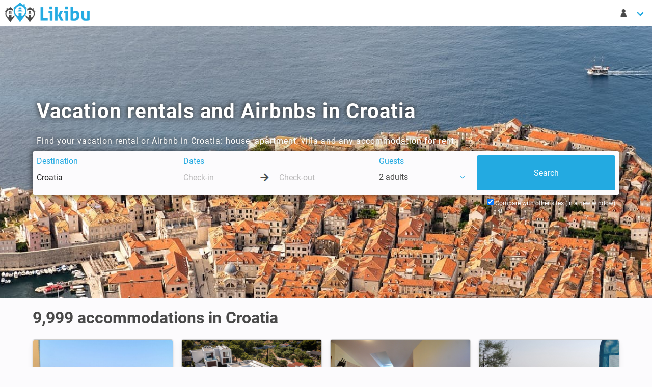

--- FILE ---
content_type: text/html; charset=utf-8
request_url: https://www.likibu.com/us/accommodation/croatia
body_size: 15190
content:

<!DOCTYPE html>
<html lang="en-US" xmlns:fb="http://www.facebook.com/2008/fbml" xmlns:og="http://ogp.me/ns#">
<head>
<meta charset="utf-8">
<meta name="viewport" content="width=device-width, initial-scale=1">
<title>9,999 Vacation Rentals &amp; Airbnb in Croatia</title>
<meta name="description" content="Best vacation rentals in Croatia: accommodations, airbnbs, short-term rentals, apartment, villa and house for rent in Croatia on Likibu">
<link rel="canonical" href="https://www.likibu.com/us/accommodation/croatia" />
<meta name="apple-mobile-web-app-title" content="Likibu">
<meta name="apple-mobile-web-app-capable" content="yes">
<meta name="apple-mobile-web-app-status-bar-style" content="#24abe2">
<meta name="theme-color" content="#24abe2">
<meta name="msapplication-TileColor" content="#eeeeee">
<meta name="application-name" content="Likibu">
<meta name="msapplication-tooltip" content="Likibu">
<meta name="msapplication-TileImage" content="//assets.likibu.com/i/app_icons/mstile-144x144.png">
<meta name="msapplication-config" content="/browserconfig.xml" />
<meta name="msapplication-starturl" content="https://www.likibu.com/us?utm_medium=application" />
<link rel="apple-touch-icon" sizes="180x180" href="//assets.likibu.com/i/app_icons/apple-touch-icon.png">
<link rel="icon" type="image/png" sizes="32x32" href="//assets.likibu.com/i/app_icons/favicon-32x32.png">
<link rel="icon" type="image/png" sizes="16x16" href="//assets.likibu.com/i/app_icons/favicon-16x16.png">
<link rel="manifest" crossorigin="use-credentials" href="https://www.likibu.com/us/manifest.json">
<link rel="mask-icon" href="//assets.likibu.com/i/app_icons/safari-pinned-tab.svg" color="#24abe2">
<link rel="apple-touch-icon" sizes="180x180" href="//assets.likibu.com/i/app_icons/apple-touch-icon.png">
<link rel="icon" type="image/png" sizes="32x32" href="//assets.likibu.com/i/app_icons/favicon-32x32.png">
<link rel="icon" type="image/png" sizes="16x16" href="//assets.likibu.com/i/app_icons/favicon-16x16.png">
<link rel="mask-icon" href="//assets.likibu.com/i/app_icons/safari-pinned-tab.svg" color="#24abe2">
<link rel="shortcut icon" href="//assets.likibu.com/i/favicon.ico" />
<link rel="alternate" href="https://www.likibu.com/fr/location-appartement-vacances/croatie" hreflang="fr" />
<link rel="alternate" href="https://www.likibu.com/us/accommodation/croatia" hreflang="en" />
<link rel="alternate" href="https://www.likibu.co.uk/holiday-rentals/croatia" hreflang="en-GB" />
<link rel="alternate" href="https://www.likibu.com/es/alquiler-apartamentos-vacaciones/croacia" hreflang="es" />
<link rel="alternate" href="https://www.likibu.com/it/appartamenti-affitto-vacanze/croazia" hreflang="it" />
<link rel="alternate" href="https://www.likibu.de/ferienwohnungen-ferienhaeuser/kroatien" hreflang="de" />
<link rel="alternate" href="https://www.likibu.nl/vakantiehuis-huren/kroatie" hreflang="nl" />
<link rel="alternate" href="https://www.likibu.com/br/aluguel-temporada/croacia" hreflang="pt-BR" />
<link rel="alternate" href="https://www.likibu.com/au/accommodation/croatia" hreflang="en-AU" />
<link rel="alternate" href="https://www.likibu.com/en-ca/accommodation/croatia" hreflang="en-CA" />
<link rel="alternate" href="https://www.likibu.com/fr-ca/hebergement/croatie" hreflang="fr-CA" />
<link rel="stylesheet" type="text/css" media="screen" href="//assets.likibu.com/c/likibu.a2e34412.css" />
<link rel="preconnect" href="https://www.googleadservices.com">
<link rel="preconnect" href="https://www.google.fr">
<link rel="preconnect" href="https://www.google.com">
<link rel="preconnect" href="https://www.google-analytics.com">
<link rel="preconnect" href="https://googleads.g.doubleclick.net">
<link rel="preconnect" href="https://www.googletagmanager.com">
<link rel="preconnect" href="https://i.likibu.com">
<link rel="preconnect" href="https://s3.eu-central-1.amazonaws.com">
<link rel="manifest" href="https://www.likibu.com/us/manifest.json">
<link rel="preload" as="font" href="//assets.likibu.com/fonts/likibu.woff2" type="font/woff2" crossorigin="anonymous">
<link rel="preload" as="font" href="//assets.likibu.com/fonts/roboto-v20-latin-regular.woff2" type="font/woff2" crossorigin="anonymous">
<link rel="preload" as="font" href="//assets.likibu.com/fonts/roboto-v20-latin-700.woff2" type="font/woff2" crossorigin="anonymous">
<link rel="preload" as="image" href="//i.likibu.com/country/Croatie_1600_500.jpg" media="min-width: 769px">
<link rel="preload" as="image" href="//i.likibu.com/country/Croatie_1600_500-mobile.jpg" media="max-width: 768px">
</head>
<body class="tre has-navbar-fixed-top-desktop">
<header>
<nav class="navbar  is-fixed-top-desktop">
<div class="navbar-brand">
<a class="navbar-item spr-lkb logo" href="https://www.likibu.com/us">Vacation rentals - Likibu</a>                <div class="navbar-burger burger" data-target="lkb-nav">
<span></span><span></span><span></span></div></div><div id="lkb-nav" class="navbar-menu">
<div class="navbar-start">
<div class="is-hidden-touch">
</div></div><div class="navbar-end">
<div class="navbar-item has-dropdown">
<a class="navbar-link arrow" href="#" data-toggle="dropdown">
<span class="lkb-icon-guest">&nbsp;</span><span class="is-hidden-desktop">My account</span></a><div class="navbar-dropdown  is-right">
<span class="navbar-item usr-modal ls2a" rel="nofollow" data-ls2a="aHR0cHM6Ly93d3cubGlraWJ1LmNvbS91cy9sb2dpbg\2">Log in</span>                            <span class="navbar-item usr-modal ls2a" rel="nofollow" data-ls2a="aHR0cHM6Ly93d3cubGlraWJ1LmNvbS91cy9yZWdpc3Rlcg\2">Register</span>                        </div></div><div class="navbar-item has-dropdown is-hidden-desktop">
<a class="navbar-link arrow" href="#" data-toggle="dropdown">
<span class="spr-lkb flag en-US">English (US)</span>                    USD $                </a><div class="navbar-dropdown is-right language">
<div class="columns">
<div class="column is-6">
<span class="navbar-item title is-6">Language</span><span class="navbar-item ls2a" data-ls2a="aHR0cHM6Ly93d3cubGlraWJ1LmNvbS9mcg\2"><i class="spr-lkb flag fr-FR">Français&nbsp;</i>Français</span>                                                                                                                                                                                                <span class="navbar-item ls2a" data-ls2a="aHR0cHM6Ly93d3cubGlraWJ1LmNvbS91cw\2"><i class="spr-lkb flag en-US">English (US)&nbsp;</i>English (US)</span>                                                                                                                                                                                                <span class="navbar-item ls2a" data-ls2a="aHR0cHM6Ly93d3cubGlraWJ1LmNvLnVrLw\2"><i class="spr-lkb flag en-GB">English (UK)&nbsp;</i>English (UK)</span>                                                                                                                                                                                                <span class="navbar-item ls2a" data-ls2a="aHR0cHM6Ly93d3cubGlraWJ1LmNvbS9lcw\2"><i class="spr-lkb flag es-ES">Español&nbsp;</i>Español</span>                                                                                                                                                                                                <span class="navbar-item ls2a" data-ls2a="aHR0cHM6Ly93d3cubGlraWJ1LmNvbS9pdA\2"><i class="spr-lkb flag it-IT">Italiano&nbsp;</i>Italiano</span>                                                                                                                                                                                                <span class="navbar-item ls2a" data-ls2a="aHR0cHM6Ly93d3cubGlraWJ1LmRlLw\2"><i class="spr-lkb flag de-DE">Deutsch&nbsp;</i>Deutsch</span>                                                                                                                                                                                                <span class="navbar-item ls2a" data-ls2a="aHR0cHM6Ly93d3cubGlraWJ1Lm5sLw\2"><i class="spr-lkb flag nl-NL">Nederlands&nbsp;</i>Nederlands</span>                                                                                                                                                                                                <span class="navbar-item ls2a" data-ls2a="aHR0cHM6Ly93d3cubGlraWJ1LmNvbS9icg\2"><i class="spr-lkb flag pt-BR">Português (BR)&nbsp;</i>Português (BR)</span>                                                                                                                                                                                                <span class="navbar-item ls2a" data-ls2a="aHR0cHM6Ly93d3cubGlraWJ1LmNvbS9teA\2"><i class="spr-lkb flag es-MX">Spanish (MX)&nbsp;</i>Spanish (MX)</span>                                                                                                                                                                                                <span class="navbar-item ls2a" data-ls2a="aHR0cHM6Ly93d3cubGlraWJ1LmNvbS9hdQ\2"><i class="spr-lkb flag en-AU">English (AU)&nbsp;</i>English (AU)</span>                                                                                                                                                                                                <span class="navbar-item ls2a" data-ls2a="aHR0cHM6Ly93d3cubGlraWJ1LmNvbS9lbi1jYQ\2"><i class="spr-lkb flag en-CA">English (CA)&nbsp;</i>English (CA)</span>                                                                                                                                                                                                <span class="navbar-item ls2a" data-ls2a="aHR0cHM6Ly93d3cubGlraWJ1LmNvbS9mci1jYQ\2"><i class="spr-lkb flag fr-CA">Français (CA)&nbsp;</i>Français (CA)</span>                                                                                        </div><div class="column is-6 currency">
<span class="navbar-item title is-6">Currency</span><ul class="list-unstyled">
<li data-currency="EUR">                       
<a class="navbar-item" href="#">EUR €</a></li><li data-currency="USD">                       
<a class="navbar-item" href="#">USD $</a></li><li data-currency="CAD">                       
<a class="navbar-item" href="#">CAD $</a></li><li data-currency="GBP">                       
<a class="navbar-item" href="#">GBP £</a></li><li data-currency="CHF">                       
<a class="navbar-item" href="#">CHF FR.</a></li><li data-currency="BRL">                       
<a class="navbar-item" href="#">BRL R$</a></li><li data-currency="MXN">                       
<a class="navbar-item" href="#">MXN $</a></li><li data-currency="ZAR">                       
<a class="navbar-item" href="#">ZAR R</a></li><li data-currency="AUD">                       
<a class="navbar-item" href="#">AUD $</a></li></ul></div></div></div></div></div></div></nav>
<nav class="navbar is-hidden-desktop mobile-searchbar is-hidden is-fixed-top">
<div class="toggle">
<div class="destination"><svg viewBox="0 0 1792 1792" xmlns="http://www.w3.org/2000/svg"><path d="M1216 832q0-185-131.5-316.5t-316.5-131.5-316.5 131.5-131.5 316.5 131.5 316.5 316.5 131.5 316.5-131.5 131.5-316.5zm512 832q0 52-38 90t-90 38q-54 0-90-38l-343-342q-179 124-399 124-143 0-273.5-55.5t-225-150-150-225-55.5-273.5 55.5-273.5 150-225 225-150 273.5-55.5 273.5 55.5 225 150 150 225 55.5 273.5q0 220-124 399l343 343q37 37 37 90z" fill="#222"/></svg></div><div class="dates"></div></div></nav>
</header>
<main>
<div class="hero is-medium has-bg-img">
<img src="//i.likibu.com/country/Croatie_1600_500-lqip.jpg" data-src="//i.likibu.com/country/Croatie_1600_500-mobile.jpg" class="lazy is-hero is-hidden-tablet" alt="Vacation rentals and Airbnbs in Croatia">
<img src="//i.likibu.com/country/Croatie_1600_500-lqip.jpg" data-src="//i.likibu.com/country/Croatie_1600_500.jpg" class="lazy is-hero is-hidden-mobile" alt="Vacation rentals and Airbnbs in Croatia">
<div class="hero-body">
<div class="container">
<h1 class="title is-2">Vacation rentals and Airbnbs in Croatia</h1><p>Find your vacation rental or Airbnb in Croatia: house, apartment, villa and any accommodation for rent</p><div class="searchbar-h"></div><form id="lsf" class="form-inline" accept-charset="UTF-8"
      data-init-search="https://www.likibu.com/us/search"
      action="https://www.likibu.com/us/search"
      method="get">
<div class="columns lkb-searchbar search-form is-multiline">
<input type="hidden" name="backtab" value="1" id="backtab" />        <input type="hidden" name="destination_id" value="2102" id="destination_id" />        <input type="hidden" name="amenities" id="amenities" />        <input type="hidden" name="master_type" id="master_type" />        <input type="hidden" name="restrictions" id="restrictions" />        <input type="hidden" name="type" id="type" />        <input type="hidden" name="privacy_type" id="privacy_type" />        <input type="hidden" name="is_instant_booking_available" id="is_instant_booking_available" />        <input type="hidden" name="is_p2p" id="is_p2p" />        <input type="hidden" name="price_min" id="price_min" />        <input type="hidden" name="price_max" id="price_max" />        <input type="hidden" name="reviews" id="reviews" />        <input type="hidden" name="cancelation" id="cancelation" />        <input type="hidden" name="bedrooms" id="bedrooms" />        <input type="hidden" name="bathrooms" id="bathrooms" />        <input type="hidden" name="culture" value="en-US" id="culture" />        <input type="hidden" name="currency" value="USD" id="currency" />        <input type="hidden" name="bounds_ne" id="bounds_ne" />        <input type="hidden" name="bounds_sw" id="bounds_sw" />        <input type="hidden" name="bounds_centroid" id="bounds_centroid" />        <input type="hidden" name="bounds_zoom" id="bounds_zoom" />        <input type="hidden" name="provider" id="provider" />        <input type="hidden" name="fulltext" id="fulltext" />        <input type="hidden" name="offer_triggered" id="offer_triggered" />        <input type="hidden" name="filter" id="filter" />
<div class="column is-3-desktop is-12-mobile">
<div class="field">
<span class="delete">&nbsp;</span><label class="sr-only" for="where">Destination</label>
<div class="control">
<input placeholder="Where do you want to go?" required="required" type="text" name="where" value="Croatia" class="input" autocomplete="off" spellcheck="false" autocorrect="off" id="where" />                </div></div></div><div class="column is-4-desktop is-12-tablet">
<div class="field">
<span class="delete">&nbsp;</span><label class="sr-only" for="checkin">Dates</label>
<div class="control">
<input data-format="mm/dd/yyyy" placeholder="Check-in" type="text" name="checkin" class="input" autocomplete="off" data-lang="en-US" data-date-format="M d" data-reset-button="Clear" data-close-button="Close" data-select-dates="Add dates" spellcheck="false" autocorrect="off" id="checkin" />                    <div class="arrow-separator">
<div class="spr-lkb arrow-right"></div></div><input data-format="mm/dd/yyyy" placeholder="Check-out" type="text" name="checkout" class="input" autocomplete="off" data-lang="en-US" spellcheck="false" autocorrect="off" id="checkout" />                </div></div></div><div class="column is-2-desktop is-12-tablet">
<div class="dropdown is-left field" id="guests">
<!-- Btn pour le dropdown -->
<span class="delete">&nbsp;</span><label class="sr-only guest-label-dropdown" data-toggle="dropdown">Guests</label>
<span class="dropdown-trigger link guest-preview-dropdown" data-toggle="dropdown">
<span style="display: flex">
<span id="adult_guests_preview"></span>                        &nbsp;adults                        <span class="optional_guests_preview">,&nbsp;</span><span id="child_guests_preview"></span><span class="optional_guests_preview">
                            &nbsp;children                        </span></span><span class="lkb-icon-chevron-down icon"></span></span><div class="dropdown-menu mt-4 p-0 control" id="search_guest_dropdown">
<div class="dropdown-content">
<div class="level dropdown-item mb-1 is-mobile guests-level">
<label class="level-item is-justify-content-flex-start" for="adult_guests">
                                Adults                            </label>
<div class="level-item control">
<svg class="icon minus" xmlns="http://www.w3.org/2000/svg" viewBox="0 0 448 512"><path d="M400 288h-352c-17.69 0-32-14.32-32-32.01s14.31-31.99 32-31.99h352c17.69 0 32 14.3 32 31.99S417.7 288 400 288z"/></svg>
<input type="number" name="adult_guests" value="2" class="input guests" readonly="readonly" id="adult_guests" />                                <svg class="icon plus" xmlns="http://www.w3.org/2000/svg" viewBox="0 0 448 512"><path d="M432 256c0 17.69-14.33 32.01-32 32.01H256v144c0 17.69-14.33 31.99-32 31.99s-32-14.3-32-31.99v-144H48c-17.67 0-32-14.32-32-32.01s14.33-31.99 32-31.99H192v-144c0-17.69 14.33-32.01 32-32.01s32 14.32 32 32.01v144h144C417.7 224 432 238.3 432 256z"/></svg>
</div></div><div class="level dropdown-item mb-1 is-mobile guests-level">
<label class="level-item is-justify-content-flex-start" for="child_guests">
<span> Children</span></label>
<div class="level-item control">
<svg class="icon minus" xmlns="http://www.w3.org/2000/svg" viewBox="0 0 448 512"><path d="M400 288h-352c-17.69 0-32-14.32-32-32.01s14.31-31.99 32-31.99h352c17.69 0 32 14.3 32 31.99S417.7 288 400 288z"/></svg>
<input type="number" name="child_guests" value="0" class="input guests" readonly="readonly" id="child_guests" />                                    <svg class="icon plus" xmlns="http://www.w3.org/2000/svg" viewBox="0 0 448 512"><path d="M432 256c0 17.69-14.33 32.01-32 32.01H256v144c0 17.69-14.33 31.99-32 31.99s-32-14.3-32-31.99v-144H48c-17.67 0-32-14.32-32-32.01s14.33-31.99 32-31.99H192v-144c0-17.69 14.33-32.01 32-32.01s32 14.32 32 32.01v144h144C417.7 224 432 238.3 432 256z"/></svg>
</div></div><span class="button is-fullwidth is-primary px-0" id="guest_close_btn">
                            Close                        </span></div></div></div></div><div class="column is-3-desktop is-12-tablet is-submit">
<input class="button is-fullwidth is-primary is-hidden-touch" name="commit" type="submit" value="Search" />
<input class="button is-fullwidth is-primary is-large is-hidden-desktop" name="commit" type="submit" value="Search" />
</div><div class="column is-12 is-hidden-touch backtab-trigger">
<label for="navbar_backtab_optin" class="checkbox">
                Compare with other sites (in a new window)                <input type="checkbox" id="navbar_backtab_optin" checked="checked"/>
</label>
</div></div><div class="backtab control is-hidden-touch">
<label for="backtab_optin" class="checkbox">
<input type="checkbox" id="backtab_optin" checked="checked"/>
            Compare with other sites (in a new window)        </label>
</div></form></div></div><div class="credits is-hidden-mobile">Credits: Gilles Messian</div></div><div class="container">
<h2 class="title is-3"><span itemprop="offerCount">9,999</span> <span class="destinationName">accommodations in Croatia</span></h2><ol class="columns is-unstyled-list is-multiline">
<li class="column is-12-mobile is-6-tablet is-4-desktop is-3-widescreen">
<div class="card lkb-offer" data-id="8ab0904119f0e252fb6f14c50e4e6bb21481bd15" data-lat="43.571144" data-lng="16.340858" data-mobile-pp="1">
<div class="ls2a out" data-ls2a="aHR0cHM6Ly93d3cubGlraWJ1LmNvbS91cy9yLzhhYjA5MDQxMTlmMGUyNTJmYjZmMTRjNTBlNGU2YmIyMTQ4MWJkMTU/Y2hlY2tpbj0mY2hlY2tvdXQ9JnNlYXJjaF9pZD0mYWR1bHRfZ3Vlc3RzPTImY2hpbGRfZ3Vlc3RzPTAmbj0xJnA9MQ\2" data-target="_blank" data-partner="villamore" data-lbv="">
<div class="card-image">
<figure class="image is-3by2">
<img class="lazy" data-src="//lkb-images.s3.rbx.io.cloud.ovh.net/nextpax/villamore/hr/999198506/001.jpg" alt="Villa 5 bedrooms, with sea view" />
</figure>        </div><div class="card-content columns is-multiline is-mobile">
<div class="column is-12 title">Villa 5 bedrooms, with sea view</div><div class="column is-8 infos">
<p class="destination">Kaštela, Dalmatia</p><ul class="summary">
<li>
<span class="units">10</span><span class="lkb-icon lkb-icon-guest">
<span class="is-hidden">10 guests        </span></span></li><li>
<span class="units">5</span><span class="lkb-icon lkb-icon-room">
<span class="is-hidden">Bedrooms : 5</span></span></li><li>
<span class="units">6</span><span class="lkb-icon lkb-icon-bathroom">
<span class="is-hidden">Bathrooms : 6</span></span></li></ul><p class="rating has-ellipsis">
                            &nbsp;
</p>            </div><div class="column is-4 pricing">
<p>
    From</p><p class="price usd" itemprop="priceRange">
    $2,579        <span class="lkb-icon-instant-booking"></span></p><p>
    / night</p></div></div></div><div class="card-footer link">
<p class="provider">
            Likibu                        <br>
<span class="ls2a" data-ls2a="aHR0cHM6Ly93d3cubGlraWJ1LmNvbS91cy9yLzhhYjA5MDQxMTlmMGUyNTJmYjZmMTRjNTBlNGU2YmIyMTQ4MWJkMTU/Y2hlY2tpbj0mY2hlY2tvdXQ9JnNlYXJjaF9pZD0mYWR1bHRfZ3Vlc3RzPTImY2hpbGRfZ3Vlc3RzPTAmbj0xJnA9MQ\2" data-target="_blank">Details ></span></p><p class="cta">
<span class="ls2a button is-primary is-pulled-right out" data-ls2a="aHR0cHM6Ly93d3cubGlraWJ1LmNvbS91cy9yLzhhYjA5MDQxMTlmMGUyNTJmYjZmMTRjNTBlNGU2YmIyMTQ4MWJkMTU/Y2hlY2tpbj0mY2hlY2tvdXQ9JnNlYXJjaF9pZD0mYWR1bHRfZ3Vlc3RzPTImY2hpbGRfZ3Vlc3RzPTAmbj0xJnA9MQ\2" data-target="_blank" data-partner="villamore" data-lbv="">View offer</span></p></div></div></li><li class="column is-12-mobile is-6-tablet is-4-desktop is-3-widescreen">
<div class="card lkb-offer" data-id="99f45c94628c46789a85b1703f2fe1d235216179" data-lat="43.828056" data-lng="15.596797" data-mobile-pp="1">
<div class="ls2a out" data-ls2a="aHR0cHM6Ly93d3cubGlraWJ1LmNvbS91cy9yLzk5ZjQ1Yzk0NjI4YzQ2Nzg5YTg1YjE3MDNmMmZlMWQyMzUyMTYxNzk/Y2hlY2tpbj0mY2hlY2tvdXQ9JnNlYXJjaF9pZD0mYWR1bHRfZ3Vlc3RzPTImY2hpbGRfZ3Vlc3RzPTAmbj0yJnA9MQ\2" data-target="_blank" data-partner="novasol-1" data-lbv="">
<div class="card-image">
<figure class="image is-3by2">
<img class="lazy" data-src="//s3.eu-central-1.amazonaws.com/likibu-images/novasol-1/99f/99f45c94628c46789a85b1703f2fe1d235216179/medium_001.jpg" alt="Apartment 1 bedroom, with air conditioning" />
</figure>        </div><div class="card-content columns is-multiline is-mobile">
<div class="column is-12 title">Apartment 1 bedroom, with air conditioning</div><div class="column is-8 infos">
<p class="destination">Dalmatia, Croatia</p><ul class="summary">
<li>
    69m²
</li><li>
<span class="units">4</span><span class="lkb-icon lkb-icon-guest">
<span class="is-hidden">4 guests        </span></span></li><li>
<span class="units">1</span><span class="lkb-icon lkb-icon-room">
<span class="is-hidden">Bedrooms : 1</span></span></li><li>
<span class="units">1</span><span class="lkb-icon lkb-icon-bathroom">
<span class="is-hidden">Bathrooms : 1</span></span></li></ul><p class="rating has-ellipsis">
                            &nbsp;
</p>            </div><div class="column is-4 pricing">
<p>
    From</p><p class="price usd" itemprop="priceRange">
    $157        <span class="lkb-icon-instant-booking"></span></p><p>
    / night</p></div></div></div><div class="card-footer link">
<p class="provider">
            Likibu                        <br>
<span class="ls2a" data-ls2a="aHR0cHM6Ly93d3cubGlraWJ1LmNvbS91cy9yLzk5ZjQ1Yzk0NjI4YzQ2Nzg5YTg1YjE3MDNmMmZlMWQyMzUyMTYxNzk/Y2hlY2tpbj0mY2hlY2tvdXQ9JnNlYXJjaF9pZD0mYWR1bHRfZ3Vlc3RzPTImY2hpbGRfZ3Vlc3RzPTAmbj0yJnA9MQ\2" data-target="_blank">Details ></span></p><p class="cta">
<span class="ls2a button is-primary is-pulled-right out" data-ls2a="aHR0cHM6Ly93d3cubGlraWJ1LmNvbS91cy9yLzk5ZjQ1Yzk0NjI4YzQ2Nzg5YTg1YjE3MDNmMmZlMWQyMzUyMTYxNzk/Y2hlY2tpbj0mY2hlY2tvdXQ9JnNlYXJjaF9pZD0mYWR1bHRfZ3Vlc3RzPTImY2hpbGRfZ3Vlc3RzPTAmbj0yJnA9MQ\2" data-target="_blank" data-partner="novasol-1" data-lbv="">View offer</span></p></div></div></li><li class="column is-12-mobile is-6-tablet is-4-desktop is-3-widescreen">
<div class="card lkb-offer" data-id="fc99dd5fc8c3af39cd79d4ea7304c4111ad8ff5b" data-lat="45.082687" data-lng="13.635771" data-mobile-pp="1">
<div class="ls2a out" data-ls2a="aHR0cHM6Ly93d3cubGlraWJ1LmNvbS91cy9yL2ZjOTlkZDVmYzhjM2FmMzljZDc5ZDRlYTczMDRjNDExMWFkOGZmNWI/Y2hlY2tpbj0mY2hlY2tvdXQ9JnNlYXJjaF9pZD0mYWR1bHRfZ3Vlc3RzPTImY2hpbGRfZ3Vlc3RzPTAmbj0zJnA9MQ\2" data-target="_blank" data-partner="nautilus" data-lbv="">
<div class="card-image">
<figure class="image is-3by2">
<img class="lazy" data-src="//s3.eu-central-1.amazonaws.com/likibu-images/nautilus/fc9/fc99dd5fc8c3af39cd79d4ea7304c4111ad8ff5b/medium_001.jpg" alt="Apartment 1 bedroom, with air conditioning" />
</figure>        </div><div class="card-content columns is-multiline is-mobile">
<div class="column is-12 title">Apartment 1 bedroom, with air conditioning</div><div class="column is-8 infos">
<p class="destination">Rovinj, Istria</p><ul class="summary">
<li>
    30m²
</li><li>
<span class="units">4</span><span class="lkb-icon lkb-icon-guest">
<span class="is-hidden">4 guests        </span></span></li><li>
<span class="units">1</span><span class="lkb-icon lkb-icon-room">
<span class="is-hidden">Bedrooms : 1</span></span></li><li>
<span class="units">1</span><span class="lkb-icon lkb-icon-bathroom">
<span class="is-hidden">Bathrooms : 1</span></span></li></ul><p class="rating has-ellipsis">
                            &nbsp;
</p>            </div><div class="column is-4 pricing">
<p>
    From</p><p class="price usd" itemprop="priceRange">
    $87        <span class="lkb-icon-instant-booking"></span></p><p>
    / night</p></div></div></div><div class="card-footer link">
<p class="provider">
            Likibu                        <br>
<span class="ls2a" data-ls2a="aHR0cHM6Ly93d3cubGlraWJ1LmNvbS91cy9yL2ZjOTlkZDVmYzhjM2FmMzljZDc5ZDRlYTczMDRjNDExMWFkOGZmNWI/Y2hlY2tpbj0mY2hlY2tvdXQ9JnNlYXJjaF9pZD0mYWR1bHRfZ3Vlc3RzPTImY2hpbGRfZ3Vlc3RzPTAmbj0zJnA9MQ\2" data-target="_blank">Details ></span></p><p class="cta">
<span class="ls2a button is-primary is-pulled-right out" data-ls2a="aHR0cHM6Ly93d3cubGlraWJ1LmNvbS91cy9yL2ZjOTlkZDVmYzhjM2FmMzljZDc5ZDRlYTczMDRjNDExMWFkOGZmNWI/Y2hlY2tpbj0mY2hlY2tvdXQ9JnNlYXJjaF9pZD0mYWR1bHRfZ3Vlc3RzPTImY2hpbGRfZ3Vlc3RzPTAmbj0zJnA9MQ\2" data-target="_blank" data-partner="nautilus" data-lbv="">View offer</span></p></div></div></li><li class="column is-12-mobile is-6-tablet is-4-desktop is-3-widescreen">
<div class="card lkb-offer" data-id="a1962369bec55f47678fbcf5bb3e2ebdebc96edb" data-lat="42.93756" data-lng="17.314032" data-mobile-pp="1">
<div class="ls2a out" data-ls2a="aHR0cHM6Ly93d3cubGlraWJ1LmNvbS91cy9yL2ExOTYyMzY5YmVjNTVmNDc2NzhmYmNmNWJiM2UyZWJkZWJjOTZlZGI/Y2hlY2tpbj0mY2hlY2tvdXQ9JnNlYXJjaF9pZD0mYWR1bHRfZ3Vlc3RzPTImY2hpbGRfZ3Vlc3RzPTAmbj00JnA9MQ\2" data-target="_blank" data-partner="adriatic" data-lbv="">
<div class="card-image">
<figure class="image is-3by2">
<img class="lazy" data-src="//s3.eu-central-1.amazonaws.com/likibu-images/adriatic/a19/a1962369bec55f47678fbcf5bb3e2ebdebc96edb/medium_001.jpg" alt="Apartment 1 bedroom, with sea view" />
</figure>        </div><div class="card-content columns is-multiline is-mobile">
<div class="column is-12 title">Apartment 1 bedroom, with sea view</div><div class="column is-8 infos">
<p class="destination">Dalmatia, Croatia</p><ul class="summary">
<li>
    30m²
</li><li>
<span class="units">3</span><span class="lkb-icon lkb-icon-guest">
<span class="is-hidden">3 guests        </span></span></li><li>
<span class="units">1</span><span class="lkb-icon lkb-icon-room">
<span class="is-hidden">Bedrooms : 1</span></span></li><li>
<span class="units">1</span><span class="lkb-icon lkb-icon-bathroom">
<span class="is-hidden">Bathrooms : 1</span></span></li></ul><p class="rating has-ellipsis">
                            &nbsp;
</p>            </div><div class="column is-4 pricing">
<p>
    From</p><p class="price usd" itemprop="priceRange">
    $227        <span class="lkb-icon-instant-booking"></span></p><p>
    / night</p></div></div></div><div class="card-footer link">
<p class="provider">
            Likibu                        <br>
<span class="ls2a" data-ls2a="aHR0cHM6Ly93d3cubGlraWJ1LmNvbS91cy9yL2ExOTYyMzY5YmVjNTVmNDc2NzhmYmNmNWJiM2UyZWJkZWJjOTZlZGI/Y2hlY2tpbj0mY2hlY2tvdXQ9JnNlYXJjaF9pZD0mYWR1bHRfZ3Vlc3RzPTImY2hpbGRfZ3Vlc3RzPTAmbj00JnA9MQ\2" data-target="_blank">Details ></span></p><p class="cta">
<span class="ls2a button is-primary is-pulled-right out" data-ls2a="aHR0cHM6Ly93d3cubGlraWJ1LmNvbS91cy9yL2ExOTYyMzY5YmVjNTVmNDc2NzhmYmNmNWJiM2UyZWJkZWJjOTZlZGI/Y2hlY2tpbj0mY2hlY2tvdXQ9JnNlYXJjaF9pZD0mYWR1bHRfZ3Vlc3RzPTImY2hpbGRfZ3Vlc3RzPTAmbj00JnA9MQ\2" data-target="_blank" data-partner="adriatic" data-lbv="">View offer</span></p></div></div></li><li class="column is-12-mobile is-6-tablet is-4-desktop is-3-widescreen">
<div class="card lkb-offer" data-id="fcf665e8b99f54ba97d830ecafa38395896a69bd" data-lat="44.801815" data-lng="14.730079" data-mobile-pp="1">
<div class="ls2a out" data-ls2a="aHR0cHM6Ly93d3cubGlraWJ1LmNvbS91cy9yL2ZjZjY2NWU4Yjk5ZjU0YmE5N2Q4MzBlY2FmYTM4Mzk1ODk2YTY5YmQ/Y2hlY2tpbj0mY2hlY2tvdXQ9JnNlYXJjaF9pZD0mYWR1bHRfZ3Vlc3RzPTImY2hpbGRfZ3Vlc3RzPTAmbj01JnA9MQ\2" data-target="_blank" data-partner="adriagate" data-lbv="">
<div class="card-image">
<figure class="image is-3by2">
<img class="lazy" data-src="//lkb-images.s3.rbx.io.cloud.ovh.net/nextpax/adriagate/hr/999206361/001.jpg" alt="House 2 bedrooms, with sea view" />
</figure>        </div><div class="card-content columns is-multiline is-mobile">
<div class="column is-12 title">House 2 bedrooms, with sea view</div><div class="column is-8 infos">
<p class="destination">Supetarska Draga, Rab (island)</p><ul class="summary">
<li>
    70m²
</li><li>
<span class="units">5</span><span class="lkb-icon lkb-icon-guest">
<span class="is-hidden">5 guests        </span></span></li><li>
<span class="units">2</span><span class="lkb-icon lkb-icon-room">
<span class="is-hidden">Bedrooms : 2</span></span></li><li>
<span class="units">1</span><span class="lkb-icon lkb-icon-bathroom">
<span class="is-hidden">Bathrooms : 1</span></span></li></ul><p class="rating has-ellipsis">
                            &nbsp;
</p>            </div><div class="column is-4 pricing">
<p>
    From</p><p class="price usd" itemprop="priceRange">
    $134        <span class="lkb-icon-instant-booking"></span></p><p>
    / night</p></div></div></div><div class="card-footer link">
<p class="provider">
            Likibu                        <br>
<span class="ls2a" data-ls2a="aHR0cHM6Ly93d3cubGlraWJ1LmNvbS91cy9yL2ZjZjY2NWU4Yjk5ZjU0YmE5N2Q4MzBlY2FmYTM4Mzk1ODk2YTY5YmQ/Y2hlY2tpbj0mY2hlY2tvdXQ9JnNlYXJjaF9pZD0mYWR1bHRfZ3Vlc3RzPTImY2hpbGRfZ3Vlc3RzPTAmbj01JnA9MQ\2" data-target="_blank">Details ></span></p><p class="cta">
<span class="ls2a button is-primary is-pulled-right out" data-ls2a="aHR0cHM6Ly93d3cubGlraWJ1LmNvbS91cy9yL2ZjZjY2NWU4Yjk5ZjU0YmE5N2Q4MzBlY2FmYTM4Mzk1ODk2YTY5YmQ/Y2hlY2tpbj0mY2hlY2tvdXQ9JnNlYXJjaF9pZD0mYWR1bHRfZ3Vlc3RzPTImY2hpbGRfZ3Vlc3RzPTAmbj01JnA9MQ\2" data-target="_blank" data-partner="adriagate" data-lbv="">View offer</span></p></div></div></li><li class="column is-12-mobile is-6-tablet is-4-desktop is-3-widescreen">
<div class="card lkb-offer trivago" data-id="airbnb-1">
<div class="ls2a out" data-ls2a="aHR0cHM6Ly93d3cubGlraWJ1LmNvbS90L3RyaXZhZ28vZW4tVVM/d2hlcmU9Q3JvYXRpYSZkZXN0aW5hdGlvbl9pZD0yMTAyJm49NiZwPTE\1" data-target="_blank" data-partner="trivago" data-lbv="">
<div class="card-image">
<span class="ad-notice">Ad</span><figure class="image is-3by2">
<img class="lazy" data-src="https://s3.eu-central-1.amazonaws.com/likibu-images/trivago/trivago_02.jpg" alt="Ad - Trivago" />
</figure>        </div><div class="card-content columns is-multiline is-mobile">
<div class="column is-12 title">Dreaming of a getaway?</div><div class="column is-8 infos">
<p class="destination">Croatia</p><p class="baseline has-ellipsis">Search on Trivago - Croatia</p></div></div></div><div class="card-footer link">
<p class="provider logo">
<img data-src="//assets.likibu.com/i/logos/partners/trivago.png" class="lazy" alt="Trivago"/>
</p><p>
<span class="ls2a button is-primary is-pulled-right out" data-ls2a="aHR0cHM6Ly93d3cubGlraWJ1LmNvbS90L3RyaXZhZ28vZW4tVVM/d2hlcmU9Q3JvYXRpYSZkZXN0aW5hdGlvbl9pZD0yMTAyJm49NiZwPTE\1" data-target="_blank" data-partner="trivago" data-lbv="">View offer</span></p></div></div></li><li class="column is-12-mobile is-6-tablet is-4-desktop is-3-widescreen">
<div class="card lkb-offer" data-id="0b8402b4fdf1c0bff0e37d0bd6ba674e8d850fe2" data-lat="43.512875" data-lng="16.300829" data-mobile-pp="1">
<div class="ls2a out" data-ls2a="aHR0cHM6Ly93d3cubGlraWJ1LmNvbS91cy9yLzBiODQwMmI0ZmRmMWMwYmZmMGUzN2QwYmQ2YmE2NzRlOGQ4NTBmZTI/Y2hlY2tpbj0mY2hlY2tvdXQ9JnNlYXJjaF9pZD0mYWR1bHRfZ3Vlc3RzPTImY2hpbGRfZ3Vlc3RzPTAmbj03JnA9MQ\2" data-target="_blank" data-partner="adriagate" data-lbv="">
<div class="card-image">
<figure class="image is-3by2">
<img class="lazy" data-src="//lkb-images.s3.rbx.io.cloud.ovh.net/nextpax/adriagate/hr/999212368/001.jpg" alt="Apartment 3 bedrooms, with air conditioning" />
</figure>        </div><div class="card-content columns is-multiline is-mobile">
<div class="column is-12 title">Apartment 3 bedrooms, with air conditioning</div><div class="column is-8 infos">
<p class="destination">Arbanija, Dalmatia</p><ul class="summary">
<li>
    96m²
</li><li>
<span class="units">7</span><span class="lkb-icon lkb-icon-guest">
<span class="is-hidden">7 guests        </span></span></li><li>
<span class="units">3</span><span class="lkb-icon lkb-icon-room">
<span class="is-hidden">Bedrooms : 3</span></span></li><li>
<span class="units">2</span><span class="lkb-icon lkb-icon-bathroom">
<span class="is-hidden">Bathrooms : 2</span></span></li></ul><p class="rating has-ellipsis">
                            &nbsp;
</p>            </div><div class="column is-4 pricing">
<p>
    From</p><p class="price usd" itemprop="priceRange">
    $211        <span class="lkb-icon-instant-booking"></span></p><p>
    / night</p></div></div></div><div class="card-footer link">
<p class="provider">
            Likibu                        <br>
<span class="ls2a" data-ls2a="aHR0cHM6Ly93d3cubGlraWJ1LmNvbS91cy9yLzBiODQwMmI0ZmRmMWMwYmZmMGUzN2QwYmQ2YmE2NzRlOGQ4NTBmZTI/Y2hlY2tpbj0mY2hlY2tvdXQ9JnNlYXJjaF9pZD0mYWR1bHRfZ3Vlc3RzPTImY2hpbGRfZ3Vlc3RzPTAmbj03JnA9MQ\2" data-target="_blank">Details ></span></p><p class="cta">
<span class="ls2a button is-primary is-pulled-right out" data-ls2a="aHR0cHM6Ly93d3cubGlraWJ1LmNvbS91cy9yLzBiODQwMmI0ZmRmMWMwYmZmMGUzN2QwYmQ2YmE2NzRlOGQ4NTBmZTI/Y2hlY2tpbj0mY2hlY2tvdXQ9JnNlYXJjaF9pZD0mYWR1bHRfZ3Vlc3RzPTImY2hpbGRfZ3Vlc3RzPTAmbj03JnA9MQ\2" data-target="_blank" data-partner="adriagate" data-lbv="">View offer</span></p></div></div></li><li class="column is-12-mobile is-6-tablet is-4-desktop is-3-widescreen">
<div class="card lkb-offer" data-id="917310705de4e8b44739ee8343baa0012b50fa16" data-lat="43.448425" data-lng="17.222128" data-mobile-pp="1">
<div class="ls2a out" data-ls2a="aHR0cHM6Ly93d3cubGlraWJ1LmNvbS91cy9yLzkxNzMxMDcwNWRlNGU4YjQ0NzM5ZWU4MzQzYmFhMDAxMmI1MGZhMTY/Y2hlY2tpbj0mY2hlY2tvdXQ9JnNlYXJjaF9pZD0mYWR1bHRfZ3Vlc3RzPTImY2hpbGRfZ3Vlc3RzPTAmbj04JnA9MQ\2" data-target="_blank" data-partner="novasol-1" data-lbv="">
<div class="card-image">
<figure class="image is-3by2">
<img class="lazy" data-src="//s3.eu-central-1.amazonaws.com/likibu-images/novasol-1/917/917310705de4e8b44739ee8343baa0012b50fa16/medium_047.jpg" alt="House 4 bedrooms, with pool" />
</figure>        </div><div class="card-content columns is-multiline is-mobile">
<div class="column is-12 title">House 4 bedrooms, with pool</div><div class="column is-8 infos">
<p class="destination">Dalmatia, Croatia</p><ul class="summary">
<li>
    290m²
</li><li>
<span class="units">10</span><span class="lkb-icon lkb-icon-guest">
<span class="is-hidden">10 guests        </span></span></li><li>
<span class="units">4</span><span class="lkb-icon lkb-icon-room">
<span class="is-hidden">Bedrooms : 4</span></span></li><li>
<span class="units">4</span><span class="lkb-icon lkb-icon-bathroom">
<span class="is-hidden">Bathrooms : 4</span></span></li></ul><p class="rating has-ellipsis">
                            &nbsp;
</p>            </div><div class="column is-4 pricing">
<p>
    From</p><p class="price usd" itemprop="priceRange">
    $491        <span class="lkb-icon-instant-booking"></span></p><p>
    / night</p></div></div></div><div class="card-footer link">
<p class="provider">
            Likibu                        <br>
<span class="ls2a" data-ls2a="aHR0cHM6Ly93d3cubGlraWJ1LmNvbS91cy9yLzkxNzMxMDcwNWRlNGU4YjQ0NzM5ZWU4MzQzYmFhMDAxMmI1MGZhMTY/Y2hlY2tpbj0mY2hlY2tvdXQ9JnNlYXJjaF9pZD0mYWR1bHRfZ3Vlc3RzPTImY2hpbGRfZ3Vlc3RzPTAmbj04JnA9MQ\2" data-target="_blank">Details ></span></p><p class="cta">
<span class="ls2a button is-primary is-pulled-right out" data-ls2a="aHR0cHM6Ly93d3cubGlraWJ1LmNvbS91cy9yLzkxNzMxMDcwNWRlNGU4YjQ0NzM5ZWU4MzQzYmFhMDAxMmI1MGZhMTY/Y2hlY2tpbj0mY2hlY2tvdXQ9JnNlYXJjaF9pZD0mYWR1bHRfZ3Vlc3RzPTImY2hpbGRfZ3Vlc3RzPTAmbj04JnA9MQ\2" data-target="_blank" data-partner="novasol-1" data-lbv="">View offer</span></p></div></div></li><li class="column is-12-mobile is-6-tablet is-4-desktop is-3-widescreen">
<div class="card lkb-offer" data-id="56ae2160f17effe008eef0f122e4bf57e55abdb6" data-lat="43.176422" data-lng="17.171087" data-mobile-pp="1">
<div class="ls2a out" data-ls2a="aHR0cHM6Ly93d3cubGlraWJ1LmNvbS91cy9yLzU2YWUyMTYwZjE3ZWZmZTAwOGVlZjBmMTIyZTRiZjU3ZTU1YWJkYjY/Y2hlY2tpbj0mY2hlY2tvdXQ9JnNlYXJjaF9pZD0mYWR1bHRfZ3Vlc3RzPTImY2hpbGRfZ3Vlc3RzPTAmbj05JnA9MQ\2" data-target="_blank" data-partner="adriatic" data-lbv="">
<div class="card-image">
<figure class="image is-3by2">
<img class="lazy" data-src="//s3.eu-central-1.amazonaws.com/likibu-images/adriatic/56a/56ae2160f17effe008eef0f122e4bf57e55abdb6/medium_001.jpg" alt="Apartment 1 bedroom, with sea view" />
</figure>        </div><div class="card-content columns is-multiline is-mobile">
<div class="column is-12 title">Apartment 1 bedroom, with sea view</div><div class="column is-8 infos">
<p class="destination">Živogošće Murava, Dalmatia</p><ul class="summary">
<li>
    26m²
</li><li>
<span class="units">4</span><span class="lkb-icon lkb-icon-guest">
<span class="is-hidden">4 guests        </span></span></li><li>
<span class="units">1</span><span class="lkb-icon lkb-icon-room">
<span class="is-hidden">Bedrooms : 1</span></span></li><li>
<span class="units">1</span><span class="lkb-icon lkb-icon-bathroom">
<span class="is-hidden">Bathrooms : 1</span></span></li></ul><p class="rating has-ellipsis">
                            &nbsp;
</p>            </div><div class="column is-4 pricing">
<p>
    From</p><p class="price usd" itemprop="priceRange">
    $70        <span class="lkb-icon-instant-booking"></span></p><p>
    / night</p></div></div></div><div class="card-footer link">
<p class="provider">
            Likibu                        <br>
<span class="ls2a" data-ls2a="aHR0cHM6Ly93d3cubGlraWJ1LmNvbS91cy9yLzU2YWUyMTYwZjE3ZWZmZTAwOGVlZjBmMTIyZTRiZjU3ZTU1YWJkYjY/Y2hlY2tpbj0mY2hlY2tvdXQ9JnNlYXJjaF9pZD0mYWR1bHRfZ3Vlc3RzPTImY2hpbGRfZ3Vlc3RzPTAmbj05JnA9MQ\2" data-target="_blank">Details ></span></p><p class="cta">
<span class="ls2a button is-primary is-pulled-right out" data-ls2a="aHR0cHM6Ly93d3cubGlraWJ1LmNvbS91cy9yLzU2YWUyMTYwZjE3ZWZmZTAwOGVlZjBmMTIyZTRiZjU3ZTU1YWJkYjY/Y2hlY2tpbj0mY2hlY2tvdXQ9JnNlYXJjaF9pZD0mYWR1bHRfZ3Vlc3RzPTImY2hpbGRfZ3Vlc3RzPTAmbj05JnA9MQ\2" data-target="_blank" data-partner="adriatic" data-lbv="">View offer</span></p></div></div></li><li class="column is-12-mobile is-6-tablet is-4-desktop is-3-widescreen">
<div class="card lkb-offer" data-id="ade7e66ec011e64d566fccce8382eae010b5814c" data-lat="42.584316" data-lng="18.21613" data-mobile-pp="1">
<div class="ls2a out" data-ls2a="aHR0cHM6Ly93d3cubGlraWJ1LmNvbS91cy9yL2FkZTdlNjZlYzAxMWU2NGQ1NjZmY2NjZTgzODJlYWUwMTBiNTgxNGM/Y2hlY2tpbj0mY2hlY2tvdXQ9JnNlYXJjaF9pZD0mYWR1bHRfZ3Vlc3RzPTImY2hpbGRfZ3Vlc3RzPTAmbj0xMCZwPTE\1" data-target="_blank" data-partner="villamore" data-lbv="">
<div class="card-image">
<figure class="image is-3by2">
<img class="lazy" data-src="//lkb-images.s3.rbx.io.cloud.ovh.net/nextpax/villamore/hr/999219103/001.jpg" alt="Villa 1 bedroom, with sea view" />
</figure>        </div><div class="card-content columns is-multiline is-mobile">
<div class="column is-12 title">Villa 1 bedroom, with sea view</div><div class="column is-8 infos">
<p class="destination">Cavtat, Dalmatia</p><ul class="summary">
<li>
<span class="units">6</span><span class="lkb-icon lkb-icon-guest">
<span class="is-hidden">6 guests        </span></span></li><li>
<span class="units">1</span><span class="lkb-icon lkb-icon-room">
<span class="is-hidden">Bedrooms : 1</span></span></li><li>
<span class="units">1</span><span class="lkb-icon lkb-icon-bathroom">
<span class="is-hidden">Bathrooms : 1</span></span></li></ul><p class="rating has-ellipsis">
                            &nbsp;
</p>            </div><div class="column is-4 pricing">
<p>
    From</p><p class="price usd" itemprop="priceRange">
    $1,749        <span class="lkb-icon-instant-booking"></span></p><p>
    / night</p></div></div></div><div class="card-footer link">
<p class="provider">
            Likibu                        <br>
<span class="ls2a" data-ls2a="aHR0cHM6Ly93d3cubGlraWJ1LmNvbS91cy9yL2FkZTdlNjZlYzAxMWU2NGQ1NjZmY2NjZTgzODJlYWUwMTBiNTgxNGM/Y2hlY2tpbj0mY2hlY2tvdXQ9JnNlYXJjaF9pZD0mYWR1bHRfZ3Vlc3RzPTImY2hpbGRfZ3Vlc3RzPTAmbj0xMCZwPTE\1" data-target="_blank">Details ></span></p><p class="cta">
<span class="ls2a button is-primary is-pulled-right out" data-ls2a="aHR0cHM6Ly93d3cubGlraWJ1LmNvbS91cy9yL2FkZTdlNjZlYzAxMWU2NGQ1NjZmY2NjZTgzODJlYWUwMTBiNTgxNGM/Y2hlY2tpbj0mY2hlY2tvdXQ9JnNlYXJjaF9pZD0mYWR1bHRfZ3Vlc3RzPTImY2hpbGRfZ3Vlc3RzPTAmbj0xMCZwPTE\1" data-target="_blank" data-partner="villamore" data-lbv="">View offer</span></p></div></div></li><li class="column is-12-mobile is-6-tablet is-4-desktop is-3-widescreen">
<div class="card lkb-offer" data-id="ee14f8842b831f99cd13bc51b3a7392631ad6c3f" data-lat="45.082687" data-lng="13.635771" data-mobile-pp="1">
<div class="ls2a out" data-ls2a="aHR0cHM6Ly93d3cubGlraWJ1LmNvbS91cy9yL2VlMTRmODg0MmI4MzFmOTljZDEzYmM1MWIzYTczOTI2MzFhZDZjM2Y/Y2hlY2tpbj0mY2hlY2tvdXQ9JnNlYXJjaF9pZD0mYWR1bHRfZ3Vlc3RzPTImY2hpbGRfZ3Vlc3RzPTAmbj0xMSZwPTE\1" data-target="_blank" data-partner="nautilus" data-lbv="">
<div class="card-image">
<figure class="image is-3by2">
<img class="lazy" data-src="//s3.eu-central-1.amazonaws.com/likibu-images/nautilus/ee1/ee14f8842b831f99cd13bc51b3a7392631ad6c3f/medium_001.jpg" alt="Apartment 1 bedroom, with air conditioning" />
</figure>        </div><div class="card-content columns is-multiline is-mobile">
<div class="column is-12 title">Apartment 1 bedroom, with air conditioning</div><div class="column is-8 infos">
<p class="destination">Rovinj, Istria</p><ul class="summary">
<li>
    30m²
</li><li>
<span class="units">4</span><span class="lkb-icon lkb-icon-guest">
<span class="is-hidden">4 guests        </span></span></li><li>
<span class="units">1</span><span class="lkb-icon lkb-icon-room">
<span class="is-hidden">Bedrooms : 1</span></span></li><li>
<span class="units">1</span><span class="lkb-icon lkb-icon-bathroom">
<span class="is-hidden">Bathrooms : 1</span></span></li></ul><p class="rating has-ellipsis">
                            &nbsp;
</p>            </div><div class="column is-4 pricing">
<p>
    From</p><p class="price usd" itemprop="priceRange">
    $87        <span class="lkb-icon-instant-booking"></span></p><p>
    / night</p></div></div></div><div class="card-footer link">
<p class="provider">
            Likibu                        <br>
<span class="ls2a" data-ls2a="aHR0cHM6Ly93d3cubGlraWJ1LmNvbS91cy9yL2VlMTRmODg0MmI4MzFmOTljZDEzYmM1MWIzYTczOTI2MzFhZDZjM2Y/Y2hlY2tpbj0mY2hlY2tvdXQ9JnNlYXJjaF9pZD0mYWR1bHRfZ3Vlc3RzPTImY2hpbGRfZ3Vlc3RzPTAmbj0xMSZwPTE\1" data-target="_blank">Details ></span></p><p class="cta">
<span class="ls2a button is-primary is-pulled-right out" data-ls2a="aHR0cHM6Ly93d3cubGlraWJ1LmNvbS91cy9yL2VlMTRmODg0MmI4MzFmOTljZDEzYmM1MWIzYTczOTI2MzFhZDZjM2Y/Y2hlY2tpbj0mY2hlY2tvdXQ9JnNlYXJjaF9pZD0mYWR1bHRfZ3Vlc3RzPTImY2hpbGRfZ3Vlc3RzPTAmbj0xMSZwPTE\1" data-target="_blank" data-partner="nautilus" data-lbv="">View offer</span></p></div></div></li><li class="column is-12-mobile is-6-tablet is-4-desktop is-3-widescreen">
<div class="card lkb-offer" data-id="d560e5034198e78b3c3ac025aa0574720b997257" data-lat="45.0832" data-lng="13.632606" data-mobile-pp="1">
<div class="ls2a out" data-ls2a="aHR0cHM6Ly93d3cubGlraWJ1LmNvbS91cy9yL2Q1NjBlNTAzNDE5OGU3OGIzYzNhYzAyNWFhMDU3NDcyMGI5OTcyNTc/Y2hlY2tpbj0mY2hlY2tvdXQ9JnNlYXJjaF9pZD0mYWR1bHRfZ3Vlc3RzPTImY2hpbGRfZ3Vlc3RzPTAmbj0xMiZwPTE\1" data-target="_blank" data-partner="nautilus" data-lbv="">
<div class="card-image">
<figure class="image is-3by2">
<img class="lazy" data-src="//lkb-images.s3.rbx.io.cloud.ovh.net/nextpax/nautilus/hr/6685781/001.jpg" alt="Apartment 1 bedroom, with sea view" />
</figure>        </div><div class="card-content columns is-multiline is-mobile">
<div class="column is-12 title">Apartment 1 bedroom, with sea view</div><div class="column is-8 infos">
<p class="destination">Rovinj, Istria</p><ul class="summary">
<li>
    60m²
</li><li>
<span class="units">4</span><span class="lkb-icon lkb-icon-guest">
<span class="is-hidden">4 guests        </span></span></li><li>
<span class="units">1</span><span class="lkb-icon lkb-icon-room">
<span class="is-hidden">Bedrooms : 1</span></span></li><li>
<span class="units">1</span><span class="lkb-icon lkb-icon-bathroom">
<span class="is-hidden">Bathrooms : 1</span></span></li></ul><p class="rating has-ellipsis">
                            &nbsp;
</p>            </div><div class="column is-4 pricing">
<p>
    From</p><p class="price usd" itemprop="priceRange">
    $83        <span class="lkb-icon-instant-booking"></span></p><p>
    / night</p></div></div></div><div class="card-footer link">
<p class="provider">
            Likibu                        <br>
<span class="ls2a" data-ls2a="aHR0cHM6Ly93d3cubGlraWJ1LmNvbS91cy9yL2Q1NjBlNTAzNDE5OGU3OGIzYzNhYzAyNWFhMDU3NDcyMGI5OTcyNTc/Y2hlY2tpbj0mY2hlY2tvdXQ9JnNlYXJjaF9pZD0mYWR1bHRfZ3Vlc3RzPTImY2hpbGRfZ3Vlc3RzPTAmbj0xMiZwPTE\1" data-target="_blank">Details ></span></p><p class="cta">
<span class="ls2a button is-primary is-pulled-right out" data-ls2a="aHR0cHM6Ly93d3cubGlraWJ1LmNvbS91cy9yL2Q1NjBlNTAzNDE5OGU3OGIzYzNhYzAyNWFhMDU3NDcyMGI5OTcyNTc/Y2hlY2tpbj0mY2hlY2tvdXQ9JnNlYXJjaF9pZD0mYWR1bHRfZ3Vlc3RzPTImY2hpbGRfZ3Vlc3RzPTAmbj0xMiZwPTE\1" data-target="_blank" data-partner="nautilus" data-lbv="">View offer</span></p></div></div></li></ol>
<div class="columns all">
<div class="column is-8-mobile is-offset-2-mobile is-4-widescreen is-offset-4-widescreen has-text-centered is-6 is-offset-3">
<span class="button is-fullwidth is-primary ls2a" rel="nofollow" data-ls2a="aHR0cHM6Ly93d3cubGlraWJ1LmNvbS91cy9zZWFyY2g/ZGVzdGluYXRpb25faWQ9MjEwMiZ3aGVyZT1Dcm9hdGlh\0">More results in Croatia</span>    </div></div>    	<hr>
	<h2 class="title is-3">
Top tips to check out before booking a vacation rental in Croatia	</h2>	<ul class="summary columns is-multiline is-unstyled-list is-mobile">
<li class="column is-3-desktop is-6-tablet is-6-mobile">
<p>Accommodation</p><p class="value">9,999</p><p>Vacation rentals</p></li>                <li class="column is-3-desktop is-6-tablet is-6-mobile">
<p>Price per night</p><p class="value">$104</p><p>On average</p></li>                <li class="column is-3-desktop is-6-tablet is-6-mobile">
<p>High season</p><p class="value">August - $163</p><p>+56%</p></li>		                <li class="column is-3-desktop is-6-tablet is-6-mobile">
<p>Price in February</p><p class="value">$89</p><p>On average</p></li>		                <li class="column is-3-desktop is-6-tablet is-6-mobile">
<p>Type of accommodation</p><p class="value">Apartment</p><p>2 Bedrooms, 62m²</p></li>                <li class="column is-3-desktop is-6-tablet is-6-mobile">
<p>Price per week</p><p class="value">$730</p><p>On average</p></li>                <li class="column is-3-desktop is-6-tablet is-6-mobile">
<p>Low season</p><p class="value">January : $89</p><p>-15%</p></li>		                <li class="column is-3-desktop is-6-tablet is-6-mobile">
<p>Available accommodation</p><p class="value">24%</p><p>In February</p></li>			</ul>	    <hr>
<div class="columns is-multiline">
<div class="column is-12">
<h2 class="title is-3">
                        Vacation rentals prices and availability in Croatia                     </h2></div><div class="column is-12 is-6-widescreen">
<h3 class="title is-4">
                        Average price per night in Croatia                     </h3><div class="column-chart price">
<ul class="plot-container">
<li data-cp-size="25" data-value="89">$89<span class="legend">Jan</span></li><li data-cp-size="25" data-value="89">$89<span class="legend">Feb</span></li><li data-cp-size="31" data-value="93">$93<span class="legend">Mar</span></li><li data-cp-size="39" data-value="99">$99<span class="legend">Apr</span></li><li data-cp-size="44" data-value="104">$104<span class="legend">May</span></li><li data-cp-size="64" data-value="121">$121<span class="legend">Jun</span></li><li data-cp-size="91" data-value="152">$152<span class="legend">Jul</span></li><li data-cp-size="100" data-value="163">$163<span class="legend">Aug</span></li><li data-cp-size="66" data-value="124">$124<span class="legend">Sep</span></li><li data-cp-size="46" data-value="105">$105<span class="legend">Oct</span></li><li data-cp-size="34" data-value="96">$96<span class="legend">Nov</span></li><li data-cp-size="81" data-value="140">$140<span class="legend">Dec</span></li></ul></div></div><div class="column is-12 is-6-widescreen">
<h3 class="title is-4">
                        Airbnbs and vacation rentals that are available in Croatia (%)                    </h3><div class="column-chart availability">
<ul class="plot-container">
<li data-cp-size="97" data-value="25">25%<span class="legend">Jan</span></li><li data-cp-size="95" data-value="24">24%<span class="legend">Feb</span></li><li data-cp-size="97" data-value="25">25%<span class="legend">Mar</span></li><li data-cp-size="97" data-value="25">25%<span class="legend">Apr</span></li><li data-cp-size="100" data-value="27">27%<span class="legend">May</span></li><li data-cp-size="95" data-value="24">24%<span class="legend">Jun</span></li><li data-cp-size="90" data-value="21">21%<span class="legend">Jul</span></li><li data-cp-size="90" data-value="21">21%<span class="legend">Aug</span></li><li data-cp-size="94" data-value="23">23%<span class="legend">Sep</span></li><li data-cp-size="90" data-value="21">21%<span class="legend">Oct</span></li><li data-cp-size="74" data-value="14">14%<span class="legend">Nov</span></li><li data-cp-size="25" data-value="4">4%<span class="legend">Dec</span></li></ul></div></div></div><hr>
<div class="faq" itemscope itemtype="https://schema.org/FAQPage">
<h2 class="title is-3">
                        Frequently Asked Questions about Croatia vacation rentals                </h2><div class="accordion">
<div class="faq-panel collapsed" itemscope itemprop="mainEntity" itemtype="https://schema.org/Question">
<div class="trigger faq-panel-heading has-arrow" itemprop="name">On average, how much will I pay for one night in a vacation rental in Croatia?<span class="arrow">&nbsp;</span></div><div class="body faq-panel-body" itemscope itemprop="acceptedAnswer" itemtype="https://schema.org/Answer"><div itemprop="text"><section><p>The average price of a night in a vacation rental in in Croatia is $104.</p></section></div></div></div><div class="faq-panel collapsed" itemscope itemprop="mainEntity" itemtype="https://schema.org/Question">
<div class="trigger faq-panel-heading has-arrow" itemprop="name">How much will I pay for one week in a vacation rental in Croatia?<span class="arrow">&nbsp;</span></div><div class="body faq-panel-body" itemscope itemprop="acceptedAnswer" itemtype="https://schema.org/Answer"><div itemprop="text"><section><p>If you want to spend a week in a vacation rental in Croatia, you have to pay on average $730 for 7 days. The price varies according to the season between $620 and $1,142 for one week.<br/></p></section></div></div></div><div class="faq-panel collapsed" itemscope itemprop="mainEntity" itemtype="https://schema.org/Question">
<div class="trigger faq-panel-heading has-arrow" itemprop="name">When is the most affordable time to choose a vacation rental in Croatia?<span class="arrow">&nbsp;</span></div><div class="body faq-panel-body" itemscope itemprop="acceptedAnswer" itemtype="https://schema.org/Answer"><div itemprop="text"><section><p>The price of a vacation rental in Croatia are less expensive in January: $89 per night on average. This represents a decrease of 15% compared to the average price recorded for the rest of the year. Conversely, the price increases by 56% ($163 per night) in 08, which is the most expensive month to live in Croatia.</p></section></div></div></div><div class="faq-panel collapsed" itemscope itemprop="mainEntity" itemtype="https://schema.org/Question">
<div class="trigger faq-panel-heading has-arrow" itemprop="name">How many people can stay in my vacation rental in Croatia?<span class="arrow">&nbsp;</span></div><div class="body faq-panel-body" itemscope itemprop="acceptedAnswer" itemtype="https://schema.org/Answer"><div itemprop="text"><section><p>On average, rentals in Croatia can accommodate 5 people (apartments and houses combined) and have a surface area of 62 m&sup2;.</p></section></div></div></div><div class="faq-panel collapsed" itemscope itemprop="mainEntity" itemtype="https://schema.org/Question">
<div class="trigger faq-panel-heading has-arrow" itemprop="name">How much will a vacation rental in Croatia cost this summer?<span class="arrow">&nbsp;</span></div><div class="body faq-panel-body" itemscope itemprop="acceptedAnswer" itemtype="https://schema.org/Answer"><div itemprop="text"><section><p>The price of a vacation rental in Croatia is $157 per night this summer. A week's rental in July or August will cost you on average $1,102.</p></section></div></div></div><div class="faq-panel collapsed" itemscope itemprop="mainEntity" itemtype="https://schema.org/Question">
<div class="trigger faq-panel-heading has-arrow" itemprop="name">How much should I save for a weekend in a vacation rental in Croatia?<span class="arrow">&nbsp;</span></div><div class="body faq-panel-body" itemscope itemprop="acceptedAnswer" itemtype="https://schema.org/Answer"><div itemprop="text"><section><p>A vacation rental for a weekend in Croatia costs on average $209, for Friday and Saturday nights.</p></section></div></div></div><div class="faq-panel collapsed last" itemscope itemprop="mainEntity" itemtype="https://schema.org/Question">
<div class="trigger faq-panel-heading has-arrow" itemprop="name">Is it still possible to book a vacation rental in Croatia for February?<span class="arrow">&nbsp;</span></div><div class="body faq-panel-body" itemscope itemprop="acceptedAnswer" itemtype="https://schema.org/Answer"><div itemprop="text"><section><p>24% of the accommodation is still available for a stay in February. It will be necessary to pay on average $89 per night.</p></section></div></div></div></div></div><hr>
<div class="content">
<section><p>Book a<strong> vacation rental in Croatia</strong> from top accommodation sites, such as <strong>Airbnb, VRBO, Booking.com, Expedia</strong> and <strong>Tripadvisor. </strong></p></section>            </div><hr>
<div>
<h2 class="title is-3">Best vacation accommodations in Croatia</h2><article class="push">
<h3 class="title is-4">Villas, Airbnb & Apartments with sea views in Croatia</h3><div class="columns is-mobile is-scrolling-mobile">
<div class="column is-10-mobile is-5-tablet is-3-desktop">
<div class="card lkb-offer" data-id="6f2d9722d82eca48788ab045cbdb112286753b68" data-lat="43.39806" data-lng="16.869738">
<div class="ls2a out" data-ls2a="aHR0cHM6Ly93d3cubGlraWJ1LmNvbS91cy9yLzZmMmQ5NzIyZDgyZWNhNDg3ODhhYjA0NWNiZGIxMTIyODY3NTNiNjg/Y2hlY2tpbj0mY2hlY2tvdXQ9JnNlYXJjaF9pZD0mYWR1bHRfZ3Vlc3RzPTImY2hpbGRfZ3Vlc3RzPTAmbj0xMyZwPTE\1" data-target="_blank" data-partner="adriagate" data-lbv="">
<div class="card-image">
<figure class="image is-3by2">
<img class="lazy" data-src="https://lkb-images.s3.rbx.io.cloud.ovh.net/nextpax/adriagate/hr/999210170/001.jpg" alt="Apartment 3 bedrooms, with sea view" />
</figure>        </div><div class="card-content columns is-multiline is-mobile">
<div class="column is-12 title">Apartment 3 bedrooms, with sea view</div><div class="column is-8 infos">
<p class="destination">Pisak, Dalmatia</p><ul class="summary">
<li>
    50m²
</li><li>
<span class="units">7</span><span class="lkb-icon lkb-icon-guest">
<span class="is-hidden">7 guests        </span></span></li><li>
<span class="units">3</span><span class="lkb-icon lkb-icon-room">
<span class="is-hidden">Bedrooms : 3</span></span></li><li>
<span class="units">1</span><span class="lkb-icon lkb-icon-bathroom">
<span class="is-hidden">Bathrooms : 1</span></span></li></ul><p class="rating has-ellipsis">
                            &nbsp;
</p>            </div><div class="column is-4 pricing">
<p>
    From</p><p class="price usd" itemprop="priceRange">
    $146        <span class="lkb-icon-instant-booking"></span></p><p>
    / night</p></div></div></div><div class="card-footer link">
<p class="provider">
            Likibu                        <br>
<span class="ls2a" data-ls2a="aHR0cHM6Ly93d3cubGlraWJ1LmNvbS91cy9yLzZmMmQ5NzIyZDgyZWNhNDg3ODhhYjA0NWNiZGIxMTIyODY3NTNiNjg/Y2hlY2tpbj0mY2hlY2tvdXQ9JnNlYXJjaF9pZD0mYWR1bHRfZ3Vlc3RzPTImY2hpbGRfZ3Vlc3RzPTAmbj0xMyZwPTE\1" data-target="_blank">Details ></span></p><p class="cta">
<span class="ls2a button is-primary is-pulled-right out" data-ls2a="aHR0cHM6Ly93d3cubGlraWJ1LmNvbS91cy9yLzZmMmQ5NzIyZDgyZWNhNDg3ODhhYjA0NWNiZGIxMTIyODY3NTNiNjg/Y2hlY2tpbj0mY2hlY2tvdXQ9JnNlYXJjaF9pZD0mYWR1bHRfZ3Vlc3RzPTImY2hpbGRfZ3Vlc3RzPTAmbj0xMyZwPTE\1" data-target="_blank" data-partner="adriagate" data-lbv="">View offer</span></p></div></div></div><div class="column is-10-mobile is-5-tablet is-3-desktop">
<div class="card lkb-offer" data-id="acbce3f44005cde7d2ed6292d277de2726b4dbcf" data-lat="44.22372" data-lng="15.55186">
<div class="ls2a out" data-ls2a="aHR0cHM6Ly93d3cubGlraWJ1LmNvbS91cy9yL2FjYmNlM2Y0NDAwNWNkZTdkMmVkNjI5MmQyNzdkZTI3MjZiNGRiY2Y/Y2hlY2tpbj0mY2hlY2tvdXQ9JnNlYXJjaF9pZD0mYWR1bHRfZ3Vlc3RzPTImY2hpbGRfZ3Vlc3RzPTAmbj0xNCZwPTE\1" data-target="_blank" data-partner="novasol-1" data-lbv="">
<div class="card-image">
<figure class="image is-3by2">
<img class="lazy" data-src="https://s3.eu-central-1.amazonaws.com/likibu-images/novasol-1/acb/acbce3f44005cde7d2ed6292d277de2726b4dbcf/medium_001.jpg" alt="House 3 bedrooms, with sea view" />
</figure>        </div><div class="card-content columns is-multiline is-mobile">
<div class="column is-12 title">House 3 bedrooms, with sea view</div><div class="column is-8 infos">
<p class="destination">Maslenica, Dalmatia</p><ul class="summary">
<li>
    115m²
</li><li>
<span class="units">8</span><span class="lkb-icon lkb-icon-guest">
<span class="is-hidden">8 guests        </span></span></li><li>
<span class="units">3</span><span class="lkb-icon lkb-icon-room">
<span class="is-hidden">Bedrooms : 3</span></span></li><li>
<span class="units">1</span><span class="lkb-icon lkb-icon-bathroom">
<span class="is-hidden">Bathrooms : 1</span></span></li></ul><p class="rating has-ellipsis">
                            &nbsp;
</p>            </div><div class="column is-4 pricing">
<p>
    From</p><p class="price usd" itemprop="priceRange">
    $229        <span class="lkb-icon-instant-booking"></span></p><p>
    / night</p></div></div></div><div class="card-footer link">
<p class="provider">
            Likibu                        <br>
<span class="ls2a" data-ls2a="aHR0cHM6Ly93d3cubGlraWJ1LmNvbS91cy9yL2FjYmNlM2Y0NDAwNWNkZTdkMmVkNjI5MmQyNzdkZTI3MjZiNGRiY2Y/Y2hlY2tpbj0mY2hlY2tvdXQ9JnNlYXJjaF9pZD0mYWR1bHRfZ3Vlc3RzPTImY2hpbGRfZ3Vlc3RzPTAmbj0xNCZwPTE\1" data-target="_blank">Details ></span></p><p class="cta">
<span class="ls2a button is-primary is-pulled-right out" data-ls2a="aHR0cHM6Ly93d3cubGlraWJ1LmNvbS91cy9yL2FjYmNlM2Y0NDAwNWNkZTdkMmVkNjI5MmQyNzdkZTI3MjZiNGRiY2Y/Y2hlY2tpbj0mY2hlY2tvdXQ9JnNlYXJjaF9pZD0mYWR1bHRfZ3Vlc3RzPTImY2hpbGRfZ3Vlc3RzPTAmbj0xNCZwPTE\1" data-target="_blank" data-partner="novasol-1" data-lbv="">View offer</span></p></div></div></div><div class="column is-10-mobile is-5-tablet is-3-desktop">
<div class="card lkb-offer" data-id="bd8f542c39bf8fcca307467f397f2042374b83a4" data-lat="45.101166" data-lng="13.630539">
<div class="ls2a out" data-ls2a="aHR0cHM6Ly93d3cubGlraWJ1LmNvbS91cy9yL2JkOGY1NDJjMzliZjhmY2NhMzA3NDY3ZjM5N2YyMDQyMzc0YjgzYTQ/Y2hlY2tpbj0mY2hlY2tvdXQ9JnNlYXJjaF9pZD0mYWR1bHRfZ3Vlc3RzPTImY2hpbGRfZ3Vlc3RzPTAmbj0xNSZwPTE\1" data-target="_blank" data-partner="nautilus" data-lbv="">
<div class="card-image">
<figure class="image is-3by2">
<img class="lazy" data-src="https://s3.eu-central-1.amazonaws.com/likibu-images/nautilus/bd8/bd8f542c39bf8fcca307467f397f2042374b83a4/medium_001.jpg" alt="Apartment 1 bedroom, with sea view" />
</figure>        </div><div class="card-content columns is-multiline is-mobile">
<div class="column is-12 title">Apartment 1 bedroom, with sea view</div><div class="column is-8 infos">
<p class="destination">Rovinj, Istria</p><ul class="summary">
<li>
    36m²
</li><li>
<span class="units">2</span><span class="lkb-icon lkb-icon-guest">
<span class="is-hidden">2 guests        </span></span></li><li>
<span class="units">1</span><span class="lkb-icon lkb-icon-room">
<span class="is-hidden">Bedrooms : 1</span></span></li><li>
<span class="units">1</span><span class="lkb-icon lkb-icon-bathroom">
<span class="is-hidden">Bathrooms : 1</span></span></li></ul><p class="rating has-ellipsis">
                            &nbsp;
</p>            </div><div class="column is-4 pricing">
<p>
    From</p><p class="price usd" itemprop="priceRange">
    $175        <span class="lkb-icon-instant-booking"></span></p><p>
    / night</p></div></div></div><div class="card-footer link">
<p class="provider">
            Likibu                        <br>
<span class="ls2a" data-ls2a="aHR0cHM6Ly93d3cubGlraWJ1LmNvbS91cy9yL2JkOGY1NDJjMzliZjhmY2NhMzA3NDY3ZjM5N2YyMDQyMzc0YjgzYTQ/Y2hlY2tpbj0mY2hlY2tvdXQ9JnNlYXJjaF9pZD0mYWR1bHRfZ3Vlc3RzPTImY2hpbGRfZ3Vlc3RzPTAmbj0xNSZwPTE\1" data-target="_blank">Details ></span></p><p class="cta">
<span class="ls2a button is-primary is-pulled-right out" data-ls2a="aHR0cHM6Ly93d3cubGlraWJ1LmNvbS91cy9yL2JkOGY1NDJjMzliZjhmY2NhMzA3NDY3ZjM5N2YyMDQyMzc0YjgzYTQ/Y2hlY2tpbj0mY2hlY2tvdXQ9JnNlYXJjaF9pZD0mYWR1bHRfZ3Vlc3RzPTImY2hpbGRfZ3Vlc3RzPTAmbj0xNSZwPTE\1" data-target="_blank" data-partner="nautilus" data-lbv="">View offer</span></p></div></div></div><div class="column is-10-mobile is-5-tablet is-3-desktop">
<div class="card lkb-offer" data-id="526cefde34d6e4a18ffe51efca2508ab7d1c3656" data-lat="44.470833" data-lng="14.928575">
<div class="ls2a out" data-ls2a="aHR0cHM6Ly93d3cubGlraWJ1LmNvbS91cy9yLzUyNmNlZmRlMzRkNmU0YTE4ZmZlNTFlZmNhMjUwOGFiN2QxYzM2NTY/Y2hlY2tpbj0mY2hlY2tvdXQ9JnNlYXJjaF9pZD0mYWR1bHRfZ3Vlc3RzPTImY2hpbGRfZ3Vlc3RzPTAmbj0xNiZwPTE\1" data-target="_blank" data-partner="adriagate" data-lbv="">
<div class="card-image">
<figure class="image is-3by2">
<img class="lazy" data-src="https://lkb-images.s3.rbx.io.cloud.ovh.net/nextpax/adriagate/hr/999210175/001.jpg" alt="Apartment 1 bedroom, with sea view" />
</figure>        </div><div class="card-content columns is-multiline is-mobile">
<div class="column is-12 title">Apartment 1 bedroom, with sea view</div><div class="column is-8 infos">
<p class="destination">Mandre, Pag (island)</p><ul class="summary">
<li>
    30m²
</li><li>
<span class="units">2</span><span class="lkb-icon lkb-icon-guest">
<span class="is-hidden">2 guests        </span></span></li><li>
<span class="units">1</span><span class="lkb-icon lkb-icon-room">
<span class="is-hidden">Bedrooms : 1</span></span></li><li>
<span class="units">1</span><span class="lkb-icon lkb-icon-bathroom">
<span class="is-hidden">Bathrooms : 1</span></span></li></ul><p class="rating has-ellipsis">
                            &nbsp;
</p>            </div><div class="column is-4 pricing">
<p>
    From</p><p class="price usd" itemprop="priceRange">
    $229        <span class="lkb-icon-instant-booking"></span></p><p>
    / night</p></div></div></div><div class="card-footer link">
<p class="provider">
            Likibu                        <br>
<span class="ls2a" data-ls2a="aHR0cHM6Ly93d3cubGlraWJ1LmNvbS91cy9yLzUyNmNlZmRlMzRkNmU0YTE4ZmZlNTFlZmNhMjUwOGFiN2QxYzM2NTY/Y2hlY2tpbj0mY2hlY2tvdXQ9JnNlYXJjaF9pZD0mYWR1bHRfZ3Vlc3RzPTImY2hpbGRfZ3Vlc3RzPTAmbj0xNiZwPTE\1" data-target="_blank">Details ></span></p><p class="cta">
<span class="ls2a button is-primary is-pulled-right out" data-ls2a="aHR0cHM6Ly93d3cubGlraWJ1LmNvbS91cy9yLzUyNmNlZmRlMzRkNmU0YTE4ZmZlNTFlZmNhMjUwOGFiN2QxYzM2NTY/Y2hlY2tpbj0mY2hlY2tvdXQ9JnNlYXJjaF9pZD0mYWR1bHRfZ3Vlc3RzPTImY2hpbGRfZ3Vlc3RzPTAmbj0xNiZwPTE\1" data-target="_blank" data-partner="adriagate" data-lbv="">View offer</span></p></div></div></div></div><p class="see-all-flp-link">
<span rel="nofollow" class="ls2a" data-ls2a="aHR0cHM6Ly93d3cubGlraWJ1LmNvbS91cy9zZWFyY2g/YW1lbml0aWVzPXNlYXZpZXcmd2hlcmU9Q3JvYXRpYSZkZXN0aW5hdGlvbl9pZD0yMTAy\0">More results</span>                </p></article><article class="push">
<h3 class="title is-4">Airbnb, apartments and houses with terrace or balcony in Croatia</h3><div class="columns is-mobile is-scrolling-mobile">
<div class="column is-10-mobile is-5-tablet is-3-desktop">
<div class="card lkb-offer" data-id="bcd8aad200533051cd357ac90074ef9bc363cab0" data-lat="45.076057" data-lng="13.640425">
<div class="ls2a out" data-ls2a="aHR0cHM6Ly93d3cubGlraWJ1LmNvbS91cy9yL2JjZDhhYWQyMDA1MzMwNTFjZDM1N2FjOTAwNzRlZjliYzM2M2NhYjA/Y2hlY2tpbj0mY2hlY2tvdXQ9JnNlYXJjaF9pZD0mYWR1bHRfZ3Vlc3RzPTImY2hpbGRfZ3Vlc3RzPTAmbj0xNyZwPTE\1" data-target="_blank" data-partner="villamore" data-lbv="">
<div class="card-image">
<figure class="image is-3by2">
<img class="lazy" data-src="https://lkb-images.s3.rbx.io.cloud.ovh.net/nextpax/villamore/hr/999134932/001.jpg" alt="Villa 4 bedrooms, with pool" />
</figure>        </div><div class="card-content columns is-multiline is-mobile">
<div class="column is-12 title">Villa 4 bedrooms, with pool</div><div class="column is-8 infos">
<p class="destination">Rovinj, Istria</p><ul class="summary">
<li>
<span class="units">8</span><span class="lkb-icon lkb-icon-guest">
<span class="is-hidden">8 guests        </span></span></li><li>
<span class="units">4</span><span class="lkb-icon lkb-icon-room">
<span class="is-hidden">Bedrooms : 4</span></span></li><li>
<span class="units">4</span><span class="lkb-icon lkb-icon-bathroom">
<span class="is-hidden">Bathrooms : 4</span></span></li></ul><p class="rating has-ellipsis">
                            &nbsp;
</p>            </div><div class="column is-4 pricing">
<p>
    From</p><p class="price usd" itemprop="priceRange">
    $2,761        <span class="lkb-icon-instant-booking"></span></p><p>
    / night</p></div></div></div><div class="card-footer link">
<p class="provider">
            Likibu                        <br>
<span class="ls2a" data-ls2a="aHR0cHM6Ly93d3cubGlraWJ1LmNvbS91cy9yL2JjZDhhYWQyMDA1MzMwNTFjZDM1N2FjOTAwNzRlZjliYzM2M2NhYjA/Y2hlY2tpbj0mY2hlY2tvdXQ9JnNlYXJjaF9pZD0mYWR1bHRfZ3Vlc3RzPTImY2hpbGRfZ3Vlc3RzPTAmbj0xNyZwPTE\1" data-target="_blank">Details ></span></p><p class="cta">
<span class="ls2a button is-primary is-pulled-right out" data-ls2a="aHR0cHM6Ly93d3cubGlraWJ1LmNvbS91cy9yL2JjZDhhYWQyMDA1MzMwNTFjZDM1N2FjOTAwNzRlZjliYzM2M2NhYjA/Y2hlY2tpbj0mY2hlY2tvdXQ9JnNlYXJjaF9pZD0mYWR1bHRfZ3Vlc3RzPTImY2hpbGRfZ3Vlc3RzPTAmbj0xNyZwPTE\1" data-target="_blank" data-partner="villamore" data-lbv="">View offer</span></p></div></div></div><div class="column is-10-mobile is-5-tablet is-3-desktop">
<div class="card lkb-offer" data-id="975a5575ea28c7f8ac8a7e3585d83232989e3d21" data-lat="44.898563" data-lng="13.816101">
<div class="ls2a out" data-ls2a="aHR0cHM6Ly93d3cubGlraWJ1LmNvbS91cy9yLzk3NWE1NTc1ZWEyOGM3ZjhhYzhhN2UzNTg1ZDgzMjMyOTg5ZTNkMjE/Y2hlY2tpbj0mY2hlY2tvdXQ9JnNlYXJjaF9pZD0mYWR1bHRfZ3Vlc3RzPTImY2hpbGRfZ3Vlc3RzPTAmbj0xOCZwPTE\1" data-target="_blank" data-partner="novasol-1" data-lbv="">
<div class="card-image">
<figure class="image is-3by2">
<img class="lazy" data-src="https://lkb-images.s3.rbx.io.cloud.ovh.net/nextpax/novasol-1/hr/617111557/001.jpg" alt="Apartment 1 bedroom, with air conditioning" />
</figure>        </div><div class="card-content columns is-multiline is-mobile">
<div class="column is-12 title">Apartment 1 bedroom, with air conditioning</div><div class="column is-8 infos">
<p class="destination">Štinjan, Istria</p><ul class="summary">
<li>
    57m²
</li><li>
<span class="units">4</span><span class="lkb-icon lkb-icon-guest">
<span class="is-hidden">4 guests        </span></span></li><li>
<span class="units">1</span><span class="lkb-icon lkb-icon-room">
<span class="is-hidden">Bedrooms : 1</span></span></li><li>
<span class="units">1</span><span class="lkb-icon lkb-icon-bathroom">
<span class="is-hidden">Bathrooms : 1</span></span></li></ul><p class="rating has-ellipsis">
                            &nbsp;
</p>            </div><div class="column is-4 pricing">
<p>
    From</p><p class="price usd" itemprop="priceRange">
    $94        <span class="lkb-icon-instant-booking"></span></p><p>
    / night</p></div></div></div><div class="card-footer link">
<p class="provider">
            Likibu                        <br>
<span class="ls2a" data-ls2a="aHR0cHM6Ly93d3cubGlraWJ1LmNvbS91cy9yLzk3NWE1NTc1ZWEyOGM3ZjhhYzhhN2UzNTg1ZDgzMjMyOTg5ZTNkMjE/Y2hlY2tpbj0mY2hlY2tvdXQ9JnNlYXJjaF9pZD0mYWR1bHRfZ3Vlc3RzPTImY2hpbGRfZ3Vlc3RzPTAmbj0xOCZwPTE\1" data-target="_blank">Details ></span></p><p class="cta">
<span class="ls2a button is-primary is-pulled-right out" data-ls2a="aHR0cHM6Ly93d3cubGlraWJ1LmNvbS91cy9yLzk3NWE1NTc1ZWEyOGM3ZjhhYzhhN2UzNTg1ZDgzMjMyOTg5ZTNkMjE/Y2hlY2tpbj0mY2hlY2tvdXQ9JnNlYXJjaF9pZD0mYWR1bHRfZ3Vlc3RzPTImY2hpbGRfZ3Vlc3RzPTAmbj0xOCZwPTE\1" data-target="_blank" data-partner="novasol-1" data-lbv="">View offer</span></p></div></div></div><div class="column is-10-mobile is-5-tablet is-3-desktop">
<div class="card lkb-offer" data-id="edcfdd5d2e9fdff299fb7081641c4c9e8e1d33dc" data-lat="43.16113" data-lng="16.69384">
<div class="ls2a out" data-ls2a="aHR0cHM6Ly93d3cubGlraWJ1LmNvbS91cy9yL2VkY2ZkZDVkMmU5ZmRmZjI5OWZiNzA4MTY0MWM0YzllOGUxZDMzZGM/Y2hlY2tpbj0mY2hlY2tvdXQ9JnNlYXJjaF9pZD0mYWR1bHRfZ3Vlc3RzPTImY2hpbGRfZ3Vlc3RzPTAmbj0xOSZwPTE\1" data-target="_blank" data-partner="adriagate" data-lbv="">
<div class="card-image">
<figure class="image is-3by2">
<img class="lazy" data-src="https://lkb-images.s3.rbx.io.cloud.ovh.net/nextpax/adriagate/hr/999210126/001.jpg" alt="Apartment 2 bedrooms, with air conditioning" />
</figure>        </div><div class="card-content columns is-multiline is-mobile">
<div class="column is-12 title">Apartment 2 bedrooms, with air conditioning</div><div class="column is-8 infos">
<p class="destination">Jelsa, Hvar (island)</p><ul class="summary">
<li>
    50m²
</li><li>
<span class="units">3</span><span class="lkb-icon lkb-icon-guest">
<span class="is-hidden">3 guests        </span></span></li><li>
<span class="units">2</span><span class="lkb-icon lkb-icon-room">
<span class="is-hidden">Bedrooms : 2</span></span></li><li>
<span class="units">1</span><span class="lkb-icon lkb-icon-bathroom">
<span class="is-hidden">Bathrooms : 1</span></span></li></ul><p class="rating has-ellipsis">
                            &nbsp;
</p>            </div><div class="column is-4 pricing">
<p>
    From</p><p class="price usd" itemprop="priceRange">
    $142        <span class="lkb-icon-instant-booking"></span></p><p>
    / night</p></div></div></div><div class="card-footer link">
<p class="provider">
            Likibu                        <br>
<span class="ls2a" data-ls2a="aHR0cHM6Ly93d3cubGlraWJ1LmNvbS91cy9yL2VkY2ZkZDVkMmU5ZmRmZjI5OWZiNzA4MTY0MWM0YzllOGUxZDMzZGM/Y2hlY2tpbj0mY2hlY2tvdXQ9JnNlYXJjaF9pZD0mYWR1bHRfZ3Vlc3RzPTImY2hpbGRfZ3Vlc3RzPTAmbj0xOSZwPTE\1" data-target="_blank">Details ></span></p><p class="cta">
<span class="ls2a button is-primary is-pulled-right out" data-ls2a="aHR0cHM6Ly93d3cubGlraWJ1LmNvbS91cy9yL2VkY2ZkZDVkMmU5ZmRmZjI5OWZiNzA4MTY0MWM0YzllOGUxZDMzZGM/Y2hlY2tpbj0mY2hlY2tvdXQ9JnNlYXJjaF9pZD0mYWR1bHRfZ3Vlc3RzPTImY2hpbGRfZ3Vlc3RzPTAmbj0xOSZwPTE\1" data-target="_blank" data-partner="adriagate" data-lbv="">View offer</span></p></div></div></div><div class="column is-10-mobile is-5-tablet is-3-desktop">
<div class="card lkb-offer" data-id="b16ac6e781e1af2f735f3341b66ec82acc1831cd" data-lat="45.08011" data-lng="13.774322">
<div class="ls2a out" data-ls2a="aHR0cHM6Ly93d3cubGlraWJ1LmNvbS91cy9yL2IxNmFjNmU3ODFlMWFmMmY3MzVmMzM0MWI2NmVjODJhY2MxODMxY2Q/Y2hlY2tpbj0mY2hlY2tvdXQ9JnNlYXJjaF9pZD0mYWR1bHRfZ3Vlc3RzPTImY2hpbGRfZ3Vlc3RzPTAmbj0yMCZwPTE\1" data-target="_blank" data-partner="nautilus" data-lbv="">
<div class="card-image">
<figure class="image is-3by2">
<img class="lazy" data-src="https://s3.eu-central-1.amazonaws.com/likibu-images/nautilus/b16/b16ac6e781e1af2f735f3341b66ec82acc1831cd/medium_001.jpg" alt="Apartment 1 bedroom, with pool" />
</figure>        </div><div class="card-content columns is-multiline is-mobile">
<div class="column is-12 title">Apartment 1 bedroom, with pool</div><div class="column is-8 infos">
<p class="destination">Golaš, Istria</p><ul class="summary">
<li>
    50m²
</li><li>
<span class="units">4</span><span class="lkb-icon lkb-icon-guest">
<span class="is-hidden">4 guests        </span></span></li><li>
<span class="units">1</span><span class="lkb-icon lkb-icon-room">
<span class="is-hidden">Bedrooms : 1</span></span></li><li>
<span class="units">1</span><span class="lkb-icon lkb-icon-bathroom">
<span class="is-hidden">Bathrooms : 1</span></span></li></ul><p class="rating has-ellipsis">
                            &nbsp;
</p>            </div><div class="column is-4 pricing">
<p>
    From</p><p class="price usd" itemprop="priceRange">
    $94        <span class="lkb-icon-instant-booking"></span></p><p>
    / night</p></div></div></div><div class="card-footer link">
<p class="provider">
            Likibu                        <br>
<span class="ls2a" data-ls2a="aHR0cHM6Ly93d3cubGlraWJ1LmNvbS91cy9yL2IxNmFjNmU3ODFlMWFmMmY3MzVmMzM0MWI2NmVjODJhY2MxODMxY2Q/Y2hlY2tpbj0mY2hlY2tvdXQ9JnNlYXJjaF9pZD0mYWR1bHRfZ3Vlc3RzPTImY2hpbGRfZ3Vlc3RzPTAmbj0yMCZwPTE\1" data-target="_blank">Details ></span></p><p class="cta">
<span class="ls2a button is-primary is-pulled-right out" data-ls2a="aHR0cHM6Ly93d3cubGlraWJ1LmNvbS91cy9yL2IxNmFjNmU3ODFlMWFmMmY3MzVmMzM0MWI2NmVjODJhY2MxODMxY2Q/Y2hlY2tpbj0mY2hlY2tvdXQ9JnNlYXJjaF9pZD0mYWR1bHRfZ3Vlc3RzPTImY2hpbGRfZ3Vlc3RzPTAmbj0yMCZwPTE\1" data-target="_blank" data-partner="nautilus" data-lbv="">View offer</span></p></div></div></div></div><p class="see-all-flp-link">
<span rel="nofollow" class="ls2a" data-ls2a="aHR0cHM6Ly93d3cubGlraWJ1LmNvbS91cy9zZWFyY2g/YW1lbml0aWVzPWJhbGNvbnkmd2hlcmU9Q3JvYXRpYSZkZXN0aW5hdGlvbl9pZD0yMTAy\0">More results</span>                </p></article><article class="push">
<h3 class="title is-4">Villas and Houses with garden in Croatia</h3><div class="columns is-mobile is-scrolling-mobile">
<div class="column is-10-mobile is-5-tablet is-3-desktop">
<div class="card lkb-offer" data-id="928dcd12503b28a81c5571fae3de1753a8287e55" data-lat="45.054123" data-lng="14.0866375">
<div class="ls2a out" data-ls2a="aHR0cHM6Ly93d3cubGlraWJ1LmNvbS91cy9yLzkyOGRjZDEyNTAzYjI4YTgxYzU1NzFmYWUzZGUxNzUzYTgyODdlNTU/Y2hlY2tpbj0mY2hlY2tvdXQ9JnNlYXJjaF9pZD0mYWR1bHRfZ3Vlc3RzPTImY2hpbGRfZ3Vlc3RzPTAmbj0yMSZwPTE\1" data-target="_blank" data-partner="novasol-1" data-lbv="">
<div class="card-image">
<figure class="image is-3by2">
<img class="lazy" data-src="https://lkb-images.s3.rbx.io.cloud.ovh.net/nextpax/novasol-1/hr/617116855/002.jpg" alt="House 3 bedrooms, with pool" />
</figure>        </div><div class="card-content columns is-multiline is-mobile">
<div class="column is-12 title">House 3 bedrooms, with pool</div><div class="column is-8 infos">
<p class="destination">Salakovci, Istria</p><ul class="summary">
<li>
    130m²
</li><li>
<span class="units">6</span><span class="lkb-icon lkb-icon-guest">
<span class="is-hidden">6 guests        </span></span></li><li>
<span class="units">3</span><span class="lkb-icon lkb-icon-room">
<span class="is-hidden">Bedrooms : 3</span></span></li><li>
<span class="units">3</span><span class="lkb-icon lkb-icon-bathroom">
<span class="is-hidden">Bathrooms : 3</span></span></li></ul><p class="rating has-ellipsis">
                            &nbsp;
</p>            </div><div class="column is-4 pricing">
<p>
    From</p><p class="price usd" itemprop="priceRange">
    $233        <span class="lkb-icon-instant-booking"></span></p><p>
    / night</p></div></div></div><div class="card-footer link">
<p class="provider">
            Likibu                        <br>
<span class="ls2a" data-ls2a="aHR0cHM6Ly93d3cubGlraWJ1LmNvbS91cy9yLzkyOGRjZDEyNTAzYjI4YTgxYzU1NzFmYWUzZGUxNzUzYTgyODdlNTU/Y2hlY2tpbj0mY2hlY2tvdXQ9JnNlYXJjaF9pZD0mYWR1bHRfZ3Vlc3RzPTImY2hpbGRfZ3Vlc3RzPTAmbj0yMSZwPTE\1" data-target="_blank">Details ></span></p><p class="cta">
<span class="ls2a button is-primary is-pulled-right out" data-ls2a="aHR0cHM6Ly93d3cubGlraWJ1LmNvbS91cy9yLzkyOGRjZDEyNTAzYjI4YTgxYzU1NzFmYWUzZGUxNzUzYTgyODdlNTU/Y2hlY2tpbj0mY2hlY2tvdXQ9JnNlYXJjaF9pZD0mYWR1bHRfZ3Vlc3RzPTImY2hpbGRfZ3Vlc3RzPTAmbj0yMSZwPTE\1" data-target="_blank" data-partner="novasol-1" data-lbv="">View offer</span></p></div></div></div><div class="column is-10-mobile is-5-tablet is-3-desktop">
<div class="card lkb-offer" data-id="5933e4b1b67cf3500dedd351a1c91d5207ce65fa" data-lat="44.291214" data-lng="15.30311">
<div class="ls2a out" data-ls2a="aHR0cHM6Ly93d3cubGlraWJ1LmNvbS91cy9yLzU5MzNlNGIxYjY3Y2YzNTAwZGVkZDM1MWExYzkxZDUyMDdjZTY1ZmE/Y2hlY2tpbj0mY2hlY2tvdXQ9JnNlYXJjaF9pZD0mYWR1bHRfZ3Vlc3RzPTImY2hpbGRfZ3Vlc3RzPTAmbj0yMiZwPTE\1" data-target="_blank" data-partner="adriagate" data-lbv="">
<div class="card-image">
<figure class="image is-3by2">
<img class="lazy" data-src="https://lkb-images.s3.rbx.io.cloud.ovh.net/nextpax/adriagate/hr/999212703/001.jpg" alt="House 2 bedrooms, with sea view" />
</figure>        </div><div class="card-content columns is-multiline is-mobile">
<div class="column is-12 title">House 2 bedrooms, with sea view</div><div class="column is-8 infos">
<p class="destination">Rtina, Dalmatia</p><ul class="summary">
<li>
    100m²
</li><li>
<span class="units">4</span><span class="lkb-icon lkb-icon-guest">
<span class="is-hidden">4 guests        </span></span></li><li>
<span class="units">2</span><span class="lkb-icon lkb-icon-room">
<span class="is-hidden">Bedrooms : 2</span></span></li><li>
<span class="units">1</span><span class="lkb-icon lkb-icon-bathroom">
<span class="is-hidden">Bathrooms : 1</span></span></li></ul><p class="rating has-ellipsis">
                            &nbsp;
</p>            </div><div class="column is-4 pricing">
<p>
    From</p><p class="price usd" itemprop="priceRange">
    $312        <span class="lkb-icon-instant-booking"></span></p><p>
    / night</p></div></div></div><div class="card-footer link">
<p class="provider">
            Likibu                        <br>
<span class="ls2a" data-ls2a="aHR0cHM6Ly93d3cubGlraWJ1LmNvbS91cy9yLzU5MzNlNGIxYjY3Y2YzNTAwZGVkZDM1MWExYzkxZDUyMDdjZTY1ZmE/Y2hlY2tpbj0mY2hlY2tvdXQ9JnNlYXJjaF9pZD0mYWR1bHRfZ3Vlc3RzPTImY2hpbGRfZ3Vlc3RzPTAmbj0yMiZwPTE\1" data-target="_blank">Details ></span></p><p class="cta">
<span class="ls2a button is-primary is-pulled-right out" data-ls2a="aHR0cHM6Ly93d3cubGlraWJ1LmNvbS91cy9yLzU5MzNlNGIxYjY3Y2YzNTAwZGVkZDM1MWExYzkxZDUyMDdjZTY1ZmE/Y2hlY2tpbj0mY2hlY2tvdXQ9JnNlYXJjaF9pZD0mYWR1bHRfZ3Vlc3RzPTImY2hpbGRfZ3Vlc3RzPTAmbj0yMiZwPTE\1" data-target="_blank" data-partner="adriagate" data-lbv="">View offer</span></p></div></div></div><div class="column is-10-mobile is-5-tablet is-3-desktop">
<div class="card lkb-offer" data-id="5aaf0e8407f7025f1d5bdf19624f9d1e8045ef0d" data-lat="45.08704" data-lng="13.642994">
<div class="ls2a out" data-ls2a="aHR0cHM6Ly93d3cubGlraWJ1LmNvbS91cy9yLzVhYWYwZTg0MDdmNzAyNWYxZDViZGYxOTYyNGY5ZDFlODA0NWVmMGQ/Y2hlY2tpbj0mY2hlY2tvdXQ9JnNlYXJjaF9pZD0mYWR1bHRfZ3Vlc3RzPTImY2hpbGRfZ3Vlc3RzPTAmbj0yMyZwPTE\1" data-target="_blank" data-partner="nautilus" data-lbv="">
<div class="card-image">
<figure class="image is-3by2">
<img class="lazy" data-src="https://s3.eu-central-1.amazonaws.com/likibu-images/nautilus/5aa/5aaf0e8407f7025f1d5bdf19624f9d1e8045ef0d/medium_001.jpg" alt="House 1 bedroom, with garden" />
</figure>        </div><div class="card-content columns is-multiline is-mobile">
<div class="column is-12 title">House 1 bedroom, with garden</div><div class="column is-8 infos">
<p class="destination">Rovinj, Istria</p><ul class="summary">
<li>
    50m²
</li><li>
<span class="units">4</span><span class="lkb-icon lkb-icon-guest">
<span class="is-hidden">4 guests        </span></span></li><li>
<span class="units">1</span><span class="lkb-icon lkb-icon-room">
<span class="is-hidden">Bedrooms : 1</span></span></li><li>
<span class="units">1</span><span class="lkb-icon lkb-icon-bathroom">
<span class="is-hidden">Bathrooms : 1</span></span></li></ul><p class="rating has-ellipsis">
                            &nbsp;
</p>            </div><div class="column is-4 pricing">
<p>
    From</p><p class="price usd" itemprop="priceRange">
    $146        <span class="lkb-icon-instant-booking"></span></p><p>
    / night</p></div></div></div><div class="card-footer link">
<p class="provider">
            Likibu                        <br>
<span class="ls2a" data-ls2a="aHR0cHM6Ly93d3cubGlraWJ1LmNvbS91cy9yLzVhYWYwZTg0MDdmNzAyNWYxZDViZGYxOTYyNGY5ZDFlODA0NWVmMGQ/Y2hlY2tpbj0mY2hlY2tvdXQ9JnNlYXJjaF9pZD0mYWR1bHRfZ3Vlc3RzPTImY2hpbGRfZ3Vlc3RzPTAmbj0yMyZwPTE\1" data-target="_blank">Details ></span></p><p class="cta">
<span class="ls2a button is-primary is-pulled-right out" data-ls2a="aHR0cHM6Ly93d3cubGlraWJ1LmNvbS91cy9yLzVhYWYwZTg0MDdmNzAyNWYxZDViZGYxOTYyNGY5ZDFlODA0NWVmMGQ/Y2hlY2tpbj0mY2hlY2tvdXQ9JnNlYXJjaF9pZD0mYWR1bHRfZ3Vlc3RzPTImY2hpbGRfZ3Vlc3RzPTAmbj0yMyZwPTE\1" data-target="_blank" data-partner="nautilus" data-lbv="">View offer</span></p></div></div></div><div class="column is-10-mobile is-5-tablet is-3-desktop">
<div class="card lkb-offer" data-id="ff6e6e24c0e328be3209f3b484912afb247bdc55" data-lat="45.273907" data-lng="14.713435">
<div class="ls2a out" data-ls2a="aHR0cHM6Ly93d3cubGlraWJ1LmNvbS91cy9yL2ZmNmU2ZTI0YzBlMzI4YmUzMjA5ZjNiNDg0OTEyYWZiMjQ3YmRjNTU/Y2hlY2tpbj0mY2hlY2tvdXQ9JnNlYXJjaF9pZD0mYWR1bHRfZ3Vlc3RzPTImY2hpbGRfZ3Vlc3RzPTAmbj0yNCZwPTE\1" data-target="_blank" data-partner="adriagate" data-lbv="">
<div class="card-image">
<figure class="image is-3by2">
<img class="lazy" data-src="https://lkb-images.s3.rbx.io.cloud.ovh.net/nextpax/adriagate/hr/999213000/001.jpg" alt="House 2 bedrooms, with jacuzzi" />
</figure>        </div><div class="card-content columns is-multiline is-mobile">
<div class="column is-12 title">House 2 bedrooms, with jacuzzi</div><div class="column is-8 infos">
<p class="destination">Kvarner, Croatia</p><ul class="summary">
<li>
    110m²
</li><li>
<span class="units">4</span><span class="lkb-icon lkb-icon-guest">
<span class="is-hidden">4 guests        </span></span></li><li>
<span class="units">2</span><span class="lkb-icon lkb-icon-room">
<span class="is-hidden">Bedrooms : 2</span></span></li><li>
<span class="units">1</span><span class="lkb-icon lkb-icon-bathroom">
<span class="is-hidden">Bathrooms : 1</span></span></li></ul><p class="rating has-ellipsis">
                            &nbsp;
</p>            </div><div class="column is-4 pricing">
<p>
    From</p><p class="price usd" itemprop="priceRange">
    $325        <span class="lkb-icon-instant-booking"></span></p><p>
    / night</p></div></div></div><div class="card-footer link">
<p class="provider">
            Likibu                        <br>
<span class="ls2a" data-ls2a="aHR0cHM6Ly93d3cubGlraWJ1LmNvbS91cy9yL2ZmNmU2ZTI0YzBlMzI4YmUzMjA5ZjNiNDg0OTEyYWZiMjQ3YmRjNTU/Y2hlY2tpbj0mY2hlY2tvdXQ9JnNlYXJjaF9pZD0mYWR1bHRfZ3Vlc3RzPTImY2hpbGRfZ3Vlc3RzPTAmbj0yNCZwPTE\1" data-target="_blank">Details ></span></p><p class="cta">
<span class="ls2a button is-primary is-pulled-right out" data-ls2a="aHR0cHM6Ly93d3cubGlraWJ1LmNvbS91cy9yL2ZmNmU2ZTI0YzBlMzI4YmUzMjA5ZjNiNDg0OTEyYWZiMjQ3YmRjNTU/Y2hlY2tpbj0mY2hlY2tvdXQ9JnNlYXJjaF9pZD0mYWR1bHRfZ3Vlc3RzPTImY2hpbGRfZ3Vlc3RzPTAmbj0yNCZwPTE\1" data-target="_blank" data-partner="adriagate" data-lbv="">View offer</span></p></div></div></div></div><p class="see-all-flp-link">
<span rel="nofollow" class="ls2a" data-ls2a="aHR0cHM6Ly93d3cubGlraWJ1LmNvbS91cy9zZWFyY2g/dHlwZT12aWxsYSUyQ2hvdXNlJmFtZW5pdGllcz1nYXJkZW4md2hlcmU9Q3JvYXRpYSZkZXN0aW5hdGlvbl9pZD0yMTAy\0">More results</span>                </p></article><article class="push">
<h3 class="title is-4">Houses, apartments and airbnb with wifi in Croatia to stay connected</h3><div class="columns is-mobile is-scrolling-mobile">
<div class="column is-10-mobile is-5-tablet is-3-desktop">
<div class="card lkb-offer" data-id="19fcfe6a7e73d689c571b7964cd4ddbc7f79a4af" data-lat="45.082687" data-lng="13.635771">
<div class="ls2a out" data-ls2a="aHR0cHM6Ly93d3cubGlraWJ1LmNvbS91cy9yLzE5ZmNmZTZhN2U3M2Q2ODljNTcxYjc5NjRjZDRkZGJjN2Y3OWE0YWY/Y2hlY2tpbj0mY2hlY2tvdXQ9JnNlYXJjaF9pZD0mYWR1bHRfZ3Vlc3RzPTImY2hpbGRfZ3Vlc3RzPTAmbj0yNSZwPTE\1" data-target="_blank" data-partner="nautilus" data-lbv="">
<div class="card-image">
<figure class="image is-3by2">
<img class="lazy" data-src="https://s3.eu-central-1.amazonaws.com/likibu-images/nautilus/19f/19fcfe6a7e73d689c571b7964cd4ddbc7f79a4af/medium_001.jpg" alt="Apartment 1 bedroom, with air conditioning" />
</figure>        </div><div class="card-content columns is-multiline is-mobile">
<div class="column is-12 title">Apartment 1 bedroom, with air conditioning</div><div class="column is-8 infos">
<p class="destination">Rovinj, Istria</p><ul class="summary">
<li>
    30m²
</li><li>
<span class="units">4</span><span class="lkb-icon lkb-icon-guest">
<span class="is-hidden">4 guests        </span></span></li><li>
<span class="units">1</span><span class="lkb-icon lkb-icon-room">
<span class="is-hidden">Bedrooms : 1</span></span></li><li>
<span class="units">1</span><span class="lkb-icon lkb-icon-bathroom">
<span class="is-hidden">Bathrooms : 1</span></span></li></ul><p class="rating has-ellipsis">
                            &nbsp;
</p>            </div><div class="column is-4 pricing">
<p>
    From</p><p class="price usd" itemprop="priceRange">
    $87        <span class="lkb-icon-instant-booking"></span></p><p>
    / night</p></div></div></div><div class="card-footer link">
<p class="provider">
            Likibu                        <br>
<span class="ls2a" data-ls2a="aHR0cHM6Ly93d3cubGlraWJ1LmNvbS91cy9yLzE5ZmNmZTZhN2U3M2Q2ODljNTcxYjc5NjRjZDRkZGJjN2Y3OWE0YWY/Y2hlY2tpbj0mY2hlY2tvdXQ9JnNlYXJjaF9pZD0mYWR1bHRfZ3Vlc3RzPTImY2hpbGRfZ3Vlc3RzPTAmbj0yNSZwPTE\1" data-target="_blank">Details ></span></p><p class="cta">
<span class="ls2a button is-primary is-pulled-right out" data-ls2a="aHR0cHM6Ly93d3cubGlraWJ1LmNvbS91cy9yLzE5ZmNmZTZhN2U3M2Q2ODljNTcxYjc5NjRjZDRkZGJjN2Y3OWE0YWY/Y2hlY2tpbj0mY2hlY2tvdXQ9JnNlYXJjaF9pZD0mYWR1bHRfZ3Vlc3RzPTImY2hpbGRfZ3Vlc3RzPTAmbj0yNSZwPTE\1" data-target="_blank" data-partner="nautilus" data-lbv="">View offer</span></p></div></div></div><div class="column is-10-mobile is-5-tablet is-3-desktop">
<div class="card lkb-offer" data-id="f76327e2a7d92a79f019596ff33b7370b8247b05" data-lat="44.1549" data-lng="15.34721">
<div class="ls2a out" data-ls2a="aHR0cHM6Ly93d3cubGlraWJ1LmNvbS91cy9yL2Y3NjMyN2UyYTdkOTJhNzlmMDE5NTk2ZmYzM2I3MzcwYjgyNDdiMDU/Y2hlY2tpbj0mY2hlY2tvdXQ9JnNlYXJjaF9pZD0mYWR1bHRfZ3Vlc3RzPTImY2hpbGRfZ3Vlc3RzPTAmbj0yNiZwPTE\1" data-target="_blank" data-partner="novasol-1" data-lbv="">
<div class="card-image">
<figure class="image is-3by2">
<img class="lazy" data-src="https://lkb-images.s3.rbx.io.cloud.ovh.net/nextpax/novasol-1/hr/617113199/001.jpg" alt="House 2 bedrooms, with pool" />
</figure>        </div><div class="card-content columns is-multiline is-mobile">
<div class="column is-12 title">House 2 bedrooms, with pool</div><div class="column is-8 infos">
<p class="destination">Dalmatia, Croatia</p><ul class="summary">
<li>
    55m²
</li><li>
<span class="units">4</span><span class="lkb-icon lkb-icon-guest">
<span class="is-hidden">4 guests        </span></span></li><li>
<span class="units">2</span><span class="lkb-icon lkb-icon-room">
<span class="is-hidden">Bedrooms : 2</span></span></li><li>
<span class="units">1</span><span class="lkb-icon lkb-icon-bathroom">
<span class="is-hidden">Bathrooms : 1</span></span></li></ul><p class="rating has-ellipsis">
                            &nbsp;
</p>            </div><div class="column is-4 pricing">
<p>
    From</p><p class="price usd" itemprop="priceRange">
    $183        <span class="lkb-icon-instant-booking"></span></p><p>
    / night</p></div></div></div><div class="card-footer link">
<p class="provider">
            Likibu                        <br>
<span class="ls2a" data-ls2a="aHR0cHM6Ly93d3cubGlraWJ1LmNvbS91cy9yL2Y3NjMyN2UyYTdkOTJhNzlmMDE5NTk2ZmYzM2I3MzcwYjgyNDdiMDU/Y2hlY2tpbj0mY2hlY2tvdXQ9JnNlYXJjaF9pZD0mYWR1bHRfZ3Vlc3RzPTImY2hpbGRfZ3Vlc3RzPTAmbj0yNiZwPTE\1" data-target="_blank">Details ></span></p><p class="cta">
<span class="ls2a button is-primary is-pulled-right out" data-ls2a="aHR0cHM6Ly93d3cubGlraWJ1LmNvbS91cy9yL2Y3NjMyN2UyYTdkOTJhNzlmMDE5NTk2ZmYzM2I3MzcwYjgyNDdiMDU/Y2hlY2tpbj0mY2hlY2tvdXQ9JnNlYXJjaF9pZD0mYWR1bHRfZ3Vlc3RzPTImY2hpbGRfZ3Vlc3RzPTAmbj0yNiZwPTE\1" data-target="_blank" data-partner="novasol-1" data-lbv="">View offer</span></p></div></div></div><div class="column is-10-mobile is-5-tablet is-3-desktop">
<div class="card lkb-offer" data-id="b247adf64a77ccbd8339b627de0cd09bcfdeb9d9" data-lat="43.119064" data-lng="17.323591">
<div class="ls2a out" data-ls2a="aHR0cHM6Ly93d3cubGlraWJ1LmNvbS91cy9yL2IyNDdhZGY2NGE3N2NjYmQ4MzM5YjYyN2RlMGNkMDliY2ZkZWI5ZDk/Y2hlY2tpbj0mY2hlY2tvdXQ9JnNlYXJjaF9pZD0mYWR1bHRfZ3Vlc3RzPTImY2hpbGRfZ3Vlc3RzPTAmbj0yNyZwPTE\1" data-target="_blank" data-partner="adriatic" data-lbv="">
<div class="card-image">
<figure class="image is-3by2">
<img class="lazy" data-src="https://s3.eu-central-1.amazonaws.com/likibu-images/adriatic/b24/b247adf64a77ccbd8339b627de0cd09bcfdeb9d9/medium_001.jpg" alt="Apartment 2 bedrooms, with sea view" />
</figure>        </div><div class="card-content columns is-multiline is-mobile">
<div class="column is-12 title">Apartment 2 bedrooms, with sea view</div><div class="column is-8 infos">
<p class="destination">Brist, Dalmatia</p><ul class="summary">
<li>
    56m²
</li><li>
<span class="units">5</span><span class="lkb-icon lkb-icon-guest">
<span class="is-hidden">5 guests        </span></span></li><li>
<span class="units">2</span><span class="lkb-icon lkb-icon-room">
<span class="is-hidden">Bedrooms : 2</span></span></li><li>
<span class="units">1</span><span class="lkb-icon lkb-icon-bathroom">
<span class="is-hidden">Bathrooms : 1</span></span></li></ul><p class="rating has-ellipsis">
                            &nbsp;
</p>            </div><div class="column is-4 pricing">
<p>
    From</p><p class="price usd" itemprop="priceRange">
    $141        <span class="lkb-icon-instant-booking"></span></p><p>
    / night</p></div></div></div><div class="card-footer link">
<p class="provider">
            Likibu                        <br>
<span class="ls2a" data-ls2a="aHR0cHM6Ly93d3cubGlraWJ1LmNvbS91cy9yL2IyNDdhZGY2NGE3N2NjYmQ4MzM5YjYyN2RlMGNkMDliY2ZkZWI5ZDk/Y2hlY2tpbj0mY2hlY2tvdXQ9JnNlYXJjaF9pZD0mYWR1bHRfZ3Vlc3RzPTImY2hpbGRfZ3Vlc3RzPTAmbj0yNyZwPTE\1" data-target="_blank">Details ></span></p><p class="cta">
<span class="ls2a button is-primary is-pulled-right out" data-ls2a="aHR0cHM6Ly93d3cubGlraWJ1LmNvbS91cy9yL2IyNDdhZGY2NGE3N2NjYmQ4MzM5YjYyN2RlMGNkMDliY2ZkZWI5ZDk/Y2hlY2tpbj0mY2hlY2tvdXQ9JnNlYXJjaF9pZD0mYWR1bHRfZ3Vlc3RzPTImY2hpbGRfZ3Vlc3RzPTAmbj0yNyZwPTE\1" data-target="_blank" data-partner="adriatic" data-lbv="">View offer</span></p></div></div></div><div class="column is-10-mobile is-5-tablet is-3-desktop">
<div class="card lkb-offer" data-id="580ffbd0aa457800f88d9a76c2420d091371b09c" data-lat="45.994747" data-lng="15.961263">
<div class="ls2a out" data-ls2a="aHR0cHM6Ly93d3cubGlraWJ1LmNvbS91cy9yLzU4MGZmYmQwYWE0NTc4MDBmODhkOWE3NmMyNDIwZDA5MTM3MWIwOWM/Y2hlY2tpbj0mY2hlY2tvdXQ9JnNlYXJjaF9pZD0mYWR1bHRfZ3Vlc3RzPTImY2hpbGRfZ3Vlc3RzPTAmbj0yOCZwPTE\1" data-target="_blank" data-partner="novasol-1" data-lbv="">
<div class="card-image">
<figure class="image is-3by2">
<img class="lazy" data-src="https://lkb-images.s3.rbx.io.cloud.ovh.net/nextpax/novasol-1/hr/617116481/001.jpg" alt="House 1 bedroom, with sea view" />
</figure>        </div><div class="card-content columns is-multiline is-mobile">
<div class="column is-12 title">House 1 bedroom, with sea view</div><div class="column is-8 infos">
<p class="destination">Central Croatia, Croatia</p><ul class="summary">
<li>
    51m²
</li><li>
<span class="units">3</span><span class="lkb-icon lkb-icon-guest">
<span class="is-hidden">3 guests        </span></span></li><li>
<span class="units">1</span><span class="lkb-icon lkb-icon-room">
<span class="is-hidden">Bedrooms : 1</span></span></li><li>
<span class="units">1</span><span class="lkb-icon lkb-icon-bathroom">
<span class="is-hidden">Bathrooms : 1</span></span></li></ul><p class="rating has-ellipsis">
                            &nbsp;
</p>            </div><div class="column is-4 pricing">
<p>
    From</p><p class="price usd" itemprop="priceRange">
    $13        <span class="lkb-icon-instant-booking"></span></p><p>
    / night</p></div></div></div><div class="card-footer link">
<p class="provider">
            Likibu                        <br>
<span class="ls2a" data-ls2a="aHR0cHM6Ly93d3cubGlraWJ1LmNvbS91cy9yLzU4MGZmYmQwYWE0NTc4MDBmODhkOWE3NmMyNDIwZDA5MTM3MWIwOWM/Y2hlY2tpbj0mY2hlY2tvdXQ9JnNlYXJjaF9pZD0mYWR1bHRfZ3Vlc3RzPTImY2hpbGRfZ3Vlc3RzPTAmbj0yOCZwPTE\1" data-target="_blank">Details ></span></p><p class="cta">
<span class="ls2a button is-primary is-pulled-right out" data-ls2a="aHR0cHM6Ly93d3cubGlraWJ1LmNvbS91cy9yLzU4MGZmYmQwYWE0NTc4MDBmODhkOWE3NmMyNDIwZDA5MTM3MWIwOWM/Y2hlY2tpbj0mY2hlY2tvdXQ9JnNlYXJjaF9pZD0mYWR1bHRfZ3Vlc3RzPTImY2hpbGRfZ3Vlc3RzPTAmbj0yOCZwPTE\1" data-target="_blank" data-partner="novasol-1" data-lbv="">View offer</span></p></div></div></div></div><p class="see-all-flp-link">
<span rel="nofollow" class="ls2a" data-ls2a="aHR0cHM6Ly93d3cubGlraWJ1LmNvbS91cy9zZWFyY2g/YW1lbml0aWVzPW5ldCZ3aGVyZT1Dcm9hdGlhJmRlc3RpbmF0aW9uX2lkPTIxMDI\1">More results</span>                </p></article></div><h2 class="title is-3">Popular regions to visit in Croatia</h2><ol class="is-unstyled-list is-inline-list linking columns is-multiline">
<li class="column is-12-mobile is-6-tablet is-3-desktop">
<a href="https://www.likibu.com/us/accommodation/hvar-island">Hvar (island)</a>            </li><li class="column is-12-mobile is-6-tablet is-3-desktop">
<a href="https://www.likibu.com/us/accommodation/korcula-island">Korčula (island)</a>            </li></ol>
<hr>
<h2 class="title is-3">Best vacation destinations in Croatia</h2><ol class="is-unstyled-list is-inline-list linking columns is-multiline">
<li class="column is-12-mobile is-6-tablet is-3-desktop">
<a href="https://www.likibu.com/us/accommodation/baska-voda">Baška Voda</a>            </li><li class="column is-12-mobile is-6-tablet is-3-desktop">
<a href="https://www.likibu.com/us/accommodation/dubrovnik">Dubrovnik</a>            </li><li class="column is-12-mobile is-6-tablet is-3-desktop">
<a href="https://www.likibu.com/us/accommodation/hvar">Hvar</a>            </li><li class="column is-12-mobile is-6-tablet is-3-desktop">
<a href="https://www.likibu.com/us/accommodation/pula">Pula</a>            </li><li class="column is-12-mobile is-6-tablet is-3-desktop">
<a href="https://www.likibu.com/us/accommodation/rijeka">Rijeka</a>            </li><li class="column is-12-mobile is-6-tablet is-3-desktop">
<a href="https://www.likibu.com/us/accommodation/rovinj">Rovinj</a>            </li><li class="column is-12-mobile is-6-tablet is-3-desktop">
<a href="https://www.likibu.com/us/accommodation/selce">Selce</a>            </li><li class="column is-12-mobile is-6-tablet is-3-desktop">
<a href="https://www.likibu.com/us/accommodation/split">Split</a>            </li><li class="column is-12-mobile is-6-tablet is-3-desktop">
<a href="https://www.likibu.com/us/accommodation/zagreb">Zagreb</a>            </li><li class="column is-12-mobile is-6-tablet is-3-desktop">
<a href="https://www.likibu.com/us/accommodation/sibenik">Šibenik</a>            </li></ol>
<hr>
<article class="content">
<h2 class="title is-3">Vacation Rentals &amp; Airbnb in Croatia: book now your in Croatia short-term rental at the best price.</h2><section><p>Do you want to go on vacation or spend a <strong>week-end in Croatia</strong>? Are you still searching for the type of accommodation you want: a <strong>house</strong>, an <strong>apartment</strong>, or do you want to book a traditional hotel room in Eastern Europe?<br/><br/>Don't wait any longer, compare the 9,999 <strong>vacation rentals in Croatia</strong> and choose an <a href="https://www.likibu.com/us/accommodation/split">accommodation in Split</a>, a <a href="https://www.likibu.com/us/accommodation/pula">lodging in Pula</a>, or an <a href="https://www.likibu.com/us/accommodation/dubrovnik">apartment in Dubrovnik</a>.<br/><br/>You can also find any kind of accommodations for you stay <strong>in Croatia</strong>.<br/><br/>Book last-minute for your trip to in Eastern Europe without spending too much money by booking a homestay in Hvar, a bed and breakfast  or a studio .<br/><br/>You will definitely find the <strong>in Croatia short-term rental</strong> or airbnb of your dreams on Likibu! </p></section>                
<hr>
<h4>Uncover a world teeming with natural wonders and captivating traditions that invite you to escape.</h4><p>The stunning landscapes are highlighted by attractions such as the breathtaking Plitvice Lakes and the rugged Dinaric Alps. For more inspiring vistas, you can find solace amidst the pristine nature by renting an <a href="https://www.likibu.com/us/accommodation/vladivostok">airbnb in Vladivostok</a>, wander through the Tatra National Park by discovering <a href="https://www.likibu.com/us/accommodation/liptovsky-mikulas">places to rent in Liptovsky Mikulas</a>, or soak in the tranquil beauty when you <a href="https://www.likibu.com/us/accommodation/kosovo">book Kosovo accommodations</a>.</p><p>In this region, the echo of history is omnipresent, especially in cities like Dubrovnik and its well-preserved medieval walls. Continue your journey through time by exploring <a href="https://www.likibu.com/us/accommodation/poland">holiday accommodations in Poland</a> to admire Krakow's Wawel Castle, enjoy the Roman heritage in <a href="https://www.likibu.com/us/accommodation/split">vacation homes in Split</a>, or take in the historical charm of the Old Town while staying at a <a href="https://www.likibu.com/us/accommodation/bratislava">Bratislava airbnb</a>.</p><p>Bask in the sun on the Adriatic coast, where crystal-clear waters and idyllic beaches await. For an extended coastal adventure, consider the vibrant shores of the Aegean by browsing <a href="https://www.likibu.com/us/accommodation/cesme">rentals in Cesme</a>, discover the turquoise waters and Cycladic architecture through <a href="https://www.likibu.com/us/accommodation/greece">airbnb in Greece</a> or <a href="https://www.likibu.com/us/accommodation/kos">rent properties in Kos</a>, or find pristine beaches and stunning sunsets with an <a href="https://www.likibu.com/us/accommodation/montenegro">airbnb in Montenegro</a>.</p></article></div></main>
<footer>
<div class="container">
<nav>
<ul class="breadcrumb" itemscope itemtype="http://schema.org/BreadcrumbList">
<li itemprop="itemListElement" itemscope itemtype="http://schema.org/ListItem">
<a itemprop="item" href="https://www.likibu.com/us"><span itemprop="name">Likibu: Vacation rentals</span></a>        <meta itemprop="position" content="1"/>
</li><li class="active">
                Croatia            </li></ul></nav>    </div><div class="footer-bottom">
<div class="container">
<div>© Likibu 2012-2026</div><div class="dropdown is-up langs">
<div class="dropdown-trigger has-arrow">
<button class="button is-light dropdown-toggle" type="button" id="footer_lang" data-toggle="dropdown" aria-haspopup="true" aria-expanded="true">
<i class="spr-lkb flag en-US"></i>English (US)            <span class="arrow is-up">&nbsp;</span></button>
</div><div class="dropdown-menu" role="menu">
<div class="dropdown-content">
<ul>
<li>
<a href="https://www.likibu.com/fr"><i class="spr-lkb flag fr-FR">Français</i>Français</a>                </li><li>
<a href="https://www.likibu.com/us"><i class="spr-lkb flag en-US">English (US)</i>English (US)</a>                </li><li>
<a href="https://www.likibu.co.uk/"><i class="spr-lkb flag en-GB">English (UK)</i>English (UK)</a>                </li><li>
<a href="https://www.likibu.com/es"><i class="spr-lkb flag es-ES">Español</i>Español</a>                </li><li>
<a href="https://www.likibu.com/it"><i class="spr-lkb flag it-IT">Italiano</i>Italiano</a>                </li><li>
<a href="https://www.likibu.de/"><i class="spr-lkb flag de-DE">Deutsch</i>Deutsch</a>                </li><li>
<a href="https://www.likibu.nl/"><i class="spr-lkb flag nl-NL">Nederlands</i>Nederlands</a>                </li><li>
<a href="https://www.likibu.com/br"><i class="spr-lkb flag pt-BR">Português (BR)</i>Português (BR)</a>                </li><li>
<a href="https://www.likibu.com/mx"><i class="spr-lkb flag es-MX">Spanish (MX)</i>Spanish (MX)</a>                </li><li>
<a href="https://www.likibu.com/au"><i class="spr-lkb flag en-AU">English (AU)</i>English (AU)</a>                </li><li>
<a href="https://www.likibu.com/en-ca"><i class="spr-lkb flag en-CA">English (CA)</i>English (CA)</a>                </li><li>
<a href="https://www.likibu.com/fr-ca"><i class="spr-lkb flag fr-CA">Français (CA)</i>Français (CA)</a>                </li></ul></div></div></div><div class="dropdown is-up">
<div class="dropdown-trigger has-arrow">
<button class="button is-light dropdown-toggle" type="button" id="footer_currency" data-toggle="dropdown" aria-haspopup="true" aria-expanded="true">
            USD $            <span class="arrow is-up">&nbsp;</span></button>
</div><div class="dropdown-menu" role="menu">
<div class="dropdown-content currency">
<ul>
<li data-currency="EUR">
<a class="navbar-item" href="#">EUR €</a></li><li data-currency="USD">
<a class="navbar-item" href="#">USD $</a></li><li data-currency="CAD">
<a class="navbar-item" href="#">CAD $</a></li><li data-currency="GBP">
<a class="navbar-item" href="#">GBP £</a></li><li data-currency="CHF">
<a class="navbar-item" href="#">CHF FR.</a></li><li data-currency="BRL">
<a class="navbar-item" href="#">BRL R$</a></li><li data-currency="MXN">
<a class="navbar-item" href="#">MXN $</a></li><li data-currency="ZAR">
<a class="navbar-item" href="#">ZAR R</a></li><li data-currency="AUD">
<a class="navbar-item" href="#">AUD $</a></li></ul></div></div></div>        <div class="mobile-break"></div><ul class="is-right is-inline-list">
<li><span class="ls2a" data-ls2a="aHR0cHM6Ly93d3cubGlraWJ1LmNvbS91cy9nZW5lcmFsLXRlcm1zLWNvbmRpdGlvbnM\1">Terms & Conditions</span></li><li><span target="_blank" class="ls2a" data-ls2a="aHR0cHM6Ly93d3cubGlraWJ1LmNvbS91cy9wcml2YWN5LXBvbGljeQ\2">Privacy Policy</span></li><li><span class="ls2a" data-ls2a="aHR0cHM6Ly93d3cubGlraWJ1LmNvbS91cy9sZWdhbC1ub3RpY2Vz\0">Legal Notices</span></li><li><span target="_blank" class="ls2a" data-ls2a="bWFpbHRvOmNvbnRhY3RAbGlraWJ1LmNvbQ\2">Contact</span></li></ul></div></div></footer><div id="cookies-eu-banner">
<div class="infos">
        Browsing on our website implies that you authorize us to install cookies on your computer or mobile device.        <span class="button is-outlined is-light ls2a" data-ls2a="aHR0cHM6Ly93d3cubGlraWJ1LmNvbS91cy9jb29raWVz\0" id="cookies-eu-more">More information</span></div><div class="actions">
<button id="cookies-eu-reject" class="button is-danger is-light">Decline</button>
<button id="cookies-eu-accept" class="button is-primary">OK</button>
</div></div><div class="is-date-warning is-hidden">
<div class="message is-danger">
<div class="message-body">
        Please select your dates of stay        </div></div></div><div class="is-date-undefined is-hidden">
<div class="message is-info">
<div class="message-body">
            Please select your dates of stay        </div></div></div><script>
var base_backtab_url = 'https://www.likibu.com/t/%7B%7Bprovider%7D%7D/en-US';
    var lkb_fb_app_id = '309666564438652';
    var lkb_google_client_id = '400844766402-3kt20dv4p7buqus31bcv4nqmaskgkibl.apps.googleusercontent.com';
    var lkb_serviceworker = '';
    var lkb_one_tap = 'https://www.likibu.com/us/login/one_tap';
    var lkb_home = 'https://www.likibu.com/us';
    var lkb_lang = 'en-US';
    var lkb_dateformat = 'MM/DD/YYYY';
    var lkb_date_first_day = '0';
    var lkb_features_product = true;
    var lkb_smarter_travel_offers_url = 'http://www.likibu.com/smarter_travel_offers?sf_culture=en-US';
    var lkb_domain = '.likibu.com';
    var lkb_page = false;
    var lkb_map_style = 'https://api.maptiler.com/maps/5404ea39-8396-4662-803f-4ae4707a9e16/{z}/{x}/{y}.png?key=';
    var lkb_bounds_name = 'https://www.likibu.com/us/destination_name?culture=en-US';
    var lkb_is_user_logged = '';
    var lkb_get_bounds_url = 'https://www.likibu.com/us/get_bbox';
    var lkb_gr_key = '6LcmZZYUAAAAAE8rJD4r4UKoKq-4JqrK3XXaKIOu';
    var lkb_sentry = {
        "dsn": "https://ba27af6bc6ce4ebda20176af7e3734d1@o417237.ingest.sentry.io/5316078",
        "release": "likibu.cbee54a8.js; ?>",
    };
</script>
<script src="https://accounts.google.com/gsi/client" async></script>
<script type="text/javascript" src="//assets.likibu.com/j/likibu.cbee54a8.js"></script>
<script type="text/javascript" src="https://assets.likibu.com/j/legacy-ga.js"></script>
<script type="text/javascript">
var google_conversion_id = 1002714420;
var google_conversion_language = "en-US";
var google_conversion_format = "3";
var google_conversion_color = "ffffff";
var google_conversion_label = "WJ39CNSi6QcQtOqQ3gM";
var google_remarketing_only = false;
</script><script>
var lkb_pv = {"type":"destination","destination_id":"2102","destination":"Croatia","slug":"croatia"};
    if ('undefined' != typeof (lkb_pv)) { lkb_pv.referer = ''; }
</script>
<script>
window.dataLayer = window.dataLayer || [];
if ('undefined' != typeof CookiesEuBanner) {
    new CookiesEuBanner(function () {
        window.dataLayer.push({"language":"en-us","currency":"usd","isUserLoggedIn":0});
window.dataLayer.push({"pageType":"destination","destinationId":2102,"destinationName":"Croatia","countryCode":"HR"});        (function(w,d,s,l,i){w[l]=w[l]||[];w[l].push({'gtm.start':
        new Date().getTime(),event:'gtm.js'});var f=d.getElementsByTagName(s)[0],
        j=d.createElement(s),dl=l!='dataLayer'?'&l='+l:'';j.async=true;j.src=
        'https://www.googletagmanager.com/gtm.js?id='+i+dl;f.parentNode.insertBefore(j,f);
        })(window,document,'script','dataLayer','GTM-T9XCZT6');
    });
}
</script></body>
</html>
